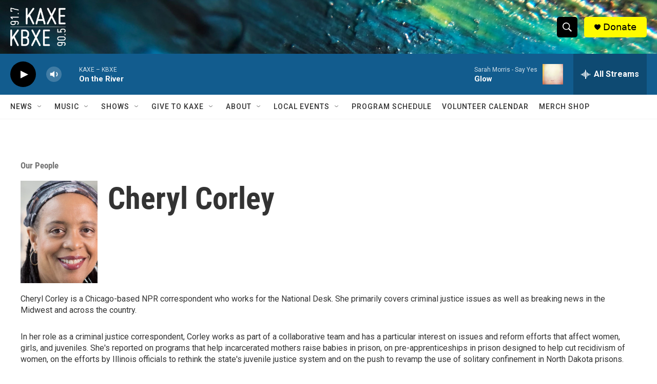

--- FILE ---
content_type: text/html;charset=UTF-8
request_url: https://www.kaxe.org/people/cheryl-corley
body_size: 33201
content:
<!DOCTYPE html>
<html class="AuthorPage" lang="en">
    <head>
    <meta charset="UTF-8">

    

    <style data-cssvarsponyfill="true">
        :root { --siteBgColorInverse: #121212; --primaryTextColorInverse: #ffffff; --secondaryTextColorInverse: #cccccc; --tertiaryTextColorInverse: #cccccc; --headerBgColorInverse: #000000; --headerBorderColorInverse: #858585; --headerTextColorInverse: #ffffff; --headerTextColorHoverInverse: #ffffff; --secC1_Inverse: #a2a2a2; --secC4_Inverse: #282828; --headerNavBarBgColorInverse: #121212; --headerMenuBgColorInverse: #ffffff; --headerMenuTextColorInverse: #6b2b85; --headerMenuTextColorHoverInverse: #6b2b85; --liveBlogTextColorInverse: #ffffff; --applyButtonColorInverse: #4485D5; --applyButtonTextColorInverse: #4485D5; --siteBgColor: #ffffff; --primaryTextColor: #333333; --secondaryTextColor: #666666; --secC1: #767676; --secC4: #f5f5f5; --secC5: #ffffff; --siteBgColor: #ffffff; --siteInverseBgColor: #000000; --linkColor: #1a7fc3; --linkHoverColor: #125c8e; --headerBgColor: #ffffff; --headerBgColorInverse: #000000; --headerBorderColor: #e6e6e6; --headerBorderColorInverse: #858585; --tertiaryTextColor: #1c1c1c; --headerTextColor: #ffffff; --headerTextColorHover: #333333; --buttonTextColor: #ffffff; --headerNavBarBgColor: #ffffff; --headerNavBarTextColor: #333333; --headerMenuBgColor: #ffffff; --headerMenuTextColor: #000000; --headerMenuTextColorHover: #68ac4d; --liveBlogTextColor: #282829; --applyButtonColor: #194173; --applyButtonTextColor: #2c4273; --primaryColor1: #125c8e; --primaryColor2: #000000; --breakingColor: #ff6f00; --secC2: #cccccc; --secC3: #e6e6e6; --secC5: #ffffff; --linkColor: #1a7fc3; --linkHoverColor: #125c8e; --donateBGColor: #fffb00; --headerIconColor: #000000; --hatButtonBgColor: #ffffff; --hatButtonBgHoverColor: #411c58; --hatButtonBorderColor: #411c58; --hatButtonBorderHoverColor: #ffffff; --hatButtoniconColor: #d62021; --hatButtonTextColor: #411c58; --hatButtonTextHoverColor: #ffffff; --footerTextColor: #ffffff; --footerTextBgColor: #ffffff; --footerPartnersBgColor: #000000; --listBorderColor: #030202; --gridBorderColor: #000000; --tagButtonBorderColor: #1a7fc3; --tagButtonTextColor: #1a7fc3; --breakingTextColor: #ffffff; --sectionTextColor: #ffffff; --contentWidth: 1240px; --primaryHeadlineFont: sans-serif; --secHlFont: sans-serif; --bodyFont: sans-serif; --colorWhite: #ffffff; --colorBlack: #000000;} .fonts-loaded { --primaryHeadlineFont: "Roboto Condensed"; --secHlFont: "Roboto Condensed"; --bodyFont: "Roboto"; --liveBlogBodyFont: "Roboto";}
    </style>

    
    <meta property="fb:app_id" content="1679736255569343">


<meta name="robots" content="max-image-preview:large">


    <meta property="og:title" content="Cheryl Corley">

    <meta property="og:url" content="https://www.kaxe.org/people/cheryl-corley">

    <meta property="og:image" content="https://npr.brightspotcdn.com/dims4/default/82108cb/2147483647/strip/true/crop/1232x647+0+139/resize/1200x630!/quality/90/?url=https%3A%2F%2Fnpr.brightspotcdn.com%2Fdims3%2Fdefault%2Fstrip%2Ffalse%2Fcrop%2F1232x924%200%2053%2Fresize%2F1232x924%21%2F%3Furl%3Dhttp%3A%2F%2Fnpr-brightspot.s3.amazonaws.com%2Ffb%2F0b%2Fa0b6481c428dba946254e89aa097%2Fscreenshot-2024-07-23-at-10-44-10-am.png">

    
    <meta property="og:image:url" content="https://npr.brightspotcdn.com/dims4/default/82108cb/2147483647/strip/true/crop/1232x647+0+139/resize/1200x630!/quality/90/?url=https%3A%2F%2Fnpr.brightspotcdn.com%2Fdims3%2Fdefault%2Fstrip%2Ffalse%2Fcrop%2F1232x924%200%2053%2Fresize%2F1232x924%21%2F%3Furl%3Dhttp%3A%2F%2Fnpr-brightspot.s3.amazonaws.com%2Ffb%2F0b%2Fa0b6481c428dba946254e89aa097%2Fscreenshot-2024-07-23-at-10-44-10-am.png">
    
    <meta property="og:image:width" content="1200">
    <meta property="og:image:height" content="630">
    <meta property="og:image:type" content="image/png">
    

    <meta property="og:description" content="Cheryl Corley is a Chicago-based NPR correspondent who works for the National Desk. She primarily covers criminal justice issues as well as breaking news in the Midwest and across the country.">

    <meta property="og:site_name" content="KAXE">



    
    <meta name="twitter:card" content="summary_large_image"/>
    
    
    
    
    <meta name="twitter:description" content="Cheryl Corley is a Chicago-based NPR correspondent who works for the National Desk. She primarily covers criminal justice issues as well as breaking news in the Midwest and across the country."/>
    
    
    <meta name="twitter:image" content="https://npr.brightspotcdn.com/dims4/default/07f2848/2147483647/strip/true/crop/1232x693+0+116/resize/1200x675!/quality/90/?url=https%3A%2F%2Fnpr.brightspotcdn.com%2Fdims3%2Fdefault%2Fstrip%2Ffalse%2Fcrop%2F1232x924%200%2053%2Fresize%2F1232x924%21%2F%3Furl%3Dhttp%3A%2F%2Fnpr-brightspot.s3.amazonaws.com%2Ffb%2F0b%2Fa0b6481c428dba946254e89aa097%2Fscreenshot-2024-07-23-at-10-44-10-am.png"/>

    
    
    
    
    <meta name="twitter:title" content="Cheryl Corley"/>
    
<meta name="disqus.shortname" content="npr-kaxe">
<meta name="disqus.url" content="https://www.kaxe.org/people/cheryl-corley">
<meta name="disqus.title" content="Cheryl Corley">
<meta name="disqus.identifier" content="00000179-2401-d250-a579-e40d1886008a">

    <link data-cssvarsponyfill="true" class="Webpack-css" rel="stylesheet" href="https://npr.brightspotcdn.com/resource/00000177-1bc0-debb-a57f-dfcf4a950000/styleguide/All.min.0db89f2a608a6b13cec2d9fc84f71c45.gz.css">

    

    <style>.FooterNavigation-items-item {
    display: inline-block
}</style>
<style>[class*='-articleBody'] > ul,
[class*='-articleBody'] > ul ul {
    list-style-type: disc;
}</style>


    <meta name="viewport" content="width=device-width, initial-scale=1, viewport-fit=cover"><title>Cheryl Corley | KAXE</title><meta name="description" content="Cheryl Corley is a Chicago-based NPR correspondent who works for the National Desk. She primarily covers criminal justice issues as well as breaking news in the Midwest and across the country."><link rel="canonical" href="https://www.kaxe.org/people/cheryl-corley"><meta name="brightspot.contentId" content="00000179-2401-d250-a579-e40d1886008a"><link rel="apple-touch-icon"sizes="180x180"href="/apple-touch-icon.png"><link rel="icon"type="image/png"href="/favicon-32x32.png"><link rel="icon"type="image/png"href="/favicon-16x16.png">
    
    
    <meta name="brightspot-dataLayer" content="{
  &quot;author&quot; : &quot;Cheryl Corley&quot;,
  &quot;bspStoryId&quot; : null,
  &quot;category&quot; : null,
  &quot;inlineAudio&quot; : 0,
  &quot;keywords&quot; : null,
  &quot;nprCmsSite&quot; : false,
  &quot;nprStoryId&quot; : null,
  &quot;pageType&quot; : &quot;person&quot;,
  &quot;program&quot; : null,
  &quot;publishedDate&quot; : null,
  &quot;siteName&quot; : null,
  &quot;station&quot; : null,
  &quot;stationOrgId&quot; : null,
  &quot;storyOrgId&quot; : null,
  &quot;storyTheme&quot; : null,
  &quot;storyTitle&quot; : null,
  &quot;timezone&quot; : null,
  &quot;wordCount&quot; : 0,
  &quot;series&quot; : null
}">
    <script id="brightspot-dataLayer">
        (function () {
            var dataValue = document.head.querySelector('meta[name="brightspot-dataLayer"]').content;
            if (dataValue) {
                window.brightspotDataLayer = JSON.parse(dataValue);
            }
        })();
    </script>

    

    

    
    <script src="https://npr.brightspotcdn.com/resource/00000177-1bc0-debb-a57f-dfcf4a950000/styleguide/All.min.fd8f7fccc526453c829dde80fc7c2ef5.gz.js" async></script>
    

    <script>

  window.fbAsyncInit = function() {
      FB.init({
          
              appId : '1679736255569343',
          
          xfbml : true,
          version : 'v2.9'
      });
  };

  (function(d, s, id){
     var js, fjs = d.getElementsByTagName(s)[0];
     if (d.getElementById(id)) {return;}
     js = d.createElement(s); js.id = id;
     js.src = "//connect.facebook.net/en_US/sdk.js";
     fjs.parentNode.insertBefore(js, fjs);
   }(document, 'script', 'facebook-jssdk'));
</script>
<script async="async" src="https://securepubads.g.doubleclick.net/tag/js/gpt.js"></script>
<script type="text/javascript">
    // Google tag setup
    var googletag = googletag || {};
    googletag.cmd = googletag.cmd || [];

    googletag.cmd.push(function () {
        // @see https://developers.google.com/publisher-tag/reference#googletag.PubAdsService_enableLazyLoad
        googletag.pubads().enableLazyLoad({
            fetchMarginPercent: 100, // fetch and render ads within this % of viewport
            renderMarginPercent: 100,
            mobileScaling: 1  // Same on mobile.
        });

        googletag.pubads().enableSingleRequest()
        googletag.pubads().enableAsyncRendering()
        googletag.pubads().collapseEmptyDivs()
        googletag.pubads().disableInitialLoad()
        googletag.enableServices()
    })
</script>
<meta name="gtm-dataLayer" content="{
  &quot;gtmAuthor&quot; : &quot;Cheryl Corley&quot;,
  &quot;gtmBspStoryId&quot; : null,
  &quot;gtmCategory&quot; : null,
  &quot;gtmInlineAudio&quot; : 0,
  &quot;gtmKeywords&quot; : null,
  &quot;gtmNprCmsSite&quot; : null,
  &quot;gtmNprStoryId&quot; : null,
  &quot;gtmPageType&quot; : &quot;person&quot;,
  &quot;gtmProgram&quot; : null,
  &quot;gtmPublishedDate&quot; : null,
  &quot;gtmSiteName&quot; : null,
  &quot;gtmStation&quot; : null,
  &quot;gtmStationOrgId&quot; : null,
  &quot;gtmStoryOrgId&quot; : null,
  &quot;gtmStoryTheme&quot; : null,
  &quot;gtmStoryTitle&quot; : null,
  &quot;gtmTimezone&quot; : null,
  &quot;gtmWordCount&quot; : 0,
  &quot;gtmSeries&quot; : null
}"><script>

    (function () {
        var dataValue = document.head.querySelector('meta[name="gtm-dataLayer"]').content;
        if (dataValue) {
            window.dataLayer = window.dataLayer || [];
            dataValue = JSON.parse(dataValue);
            dataValue['event'] = 'gtmFirstView';
            window.dataLayer.push(dataValue);
        }
    })();

    (function(w,d,s,l,i){w[l]=w[l]||[];w[l].push({'gtm.start':
            new Date().getTime(),event:'gtm.js'});var f=d.getElementsByTagName(s)[0],
        j=d.createElement(s),dl=l!='dataLayer'?'&l='+l:'';j.async=true;j.src=
        'https://www.googletagmanager.com/gtm.js?id='+i+dl;f.parentNode.insertBefore(j,f);
})(window,document,'script','dataLayer','GTM-N39QFDR');</script><!-- no longer used, moved disqus script to be loaded by ps-disqus-comment-module.js to avoid errors --><script>window.addEventListener('DOMContentLoaded', (event) => {
    window.nulldurationobserver = new MutationObserver(function (mutations) {
        document.querySelectorAll('.StreamPill-duration').forEach(pill => { 
      if (pill.innerText == "LISTENNULL") {
         pill.innerText = "LISTEN"
      } 
    });
      });

      window.nulldurationobserver.observe(document.body, {
        childList: true,
        subtree: true
      });
});
</script>
<script src="//rum-static.pingdom.net/pa-6675e524daab420012000c12.js" async></script>
<script src="https://kaxekbxe.instatus.com/en/13df912c/widget/script.js" async></script>


    <script>
        var head = document.getElementsByTagName('head')
        head = head[0]
        var link = document.createElement('link');
        link.setAttribute('href', 'https://fonts.googleapis.com/css?family=Roboto Condensed|Roboto|Roboto:400,500,700&display=swap');
        var relList = link.relList;

        if (relList && relList.supports('preload')) {
            link.setAttribute('as', 'style');
            link.setAttribute('rel', 'preload');
            link.setAttribute('onload', 'this.rel="stylesheet"');
            link.setAttribute('crossorigin', 'anonymous');
        } else {
            link.setAttribute('rel', 'stylesheet');
        }

        head.appendChild(link);
    </script>
</head>


    <body class="Page-body" data-content-width="1240px">
    <noscript>
    <iframe src="https://www.googletagmanager.com/ns.html?id=GTM-N39QFDR" height="0" width="0" style="display:none;visibility:hidden"></iframe>
</noscript>
        

    <!-- Putting icons here, so we don't have to include in a bunch of -body hbs's -->
<svg xmlns="http://www.w3.org/2000/svg" style="display:none" id="iconsMap1" class="iconsMap">
    <symbol id="play-icon" viewBox="0 0 115 115">
        <polygon points="0,0 115,57.5 0,115" fill="currentColor" />
    </symbol>
    <symbol id="grid" viewBox="0 0 32 32">
            <g>
                <path d="M6.4,5.7 C6.4,6.166669 6.166669,6.4 5.7,6.4 L0.7,6.4 C0.233331,6.4 0,6.166669 0,5.7 L0,0.7 C0,0.233331 0.233331,0 0.7,0 L5.7,0 C6.166669,0 6.4,0.233331 6.4,0.7 L6.4,5.7 Z M19.2,5.7 C19.2,6.166669 18.966669,6.4 18.5,6.4 L13.5,6.4 C13.033331,6.4 12.8,6.166669 12.8,5.7 L12.8,0.7 C12.8,0.233331 13.033331,0 13.5,0 L18.5,0 C18.966669,0 19.2,0.233331 19.2,0.7 L19.2,5.7 Z M32,5.7 C32,6.166669 31.766669,6.4 31.3,6.4 L26.3,6.4 C25.833331,6.4 25.6,6.166669 25.6,5.7 L25.6,0.7 C25.6,0.233331 25.833331,0 26.3,0 L31.3,0 C31.766669,0 32,0.233331 32,0.7 L32,5.7 Z M6.4,18.5 C6.4,18.966669 6.166669,19.2 5.7,19.2 L0.7,19.2 C0.233331,19.2 0,18.966669 0,18.5 L0,13.5 C0,13.033331 0.233331,12.8 0.7,12.8 L5.7,12.8 C6.166669,12.8 6.4,13.033331 6.4,13.5 L6.4,18.5 Z M19.2,18.5 C19.2,18.966669 18.966669,19.2 18.5,19.2 L13.5,19.2 C13.033331,19.2 12.8,18.966669 12.8,18.5 L12.8,13.5 C12.8,13.033331 13.033331,12.8 13.5,12.8 L18.5,12.8 C18.966669,12.8 19.2,13.033331 19.2,13.5 L19.2,18.5 Z M32,18.5 C32,18.966669 31.766669,19.2 31.3,19.2 L26.3,19.2 C25.833331,19.2 25.6,18.966669 25.6,18.5 L25.6,13.5 C25.6,13.033331 25.833331,12.8 26.3,12.8 L31.3,12.8 C31.766669,12.8 32,13.033331 32,13.5 L32,18.5 Z M6.4,31.3 C6.4,31.766669 6.166669,32 5.7,32 L0.7,32 C0.233331,32 0,31.766669 0,31.3 L0,26.3 C0,25.833331 0.233331,25.6 0.7,25.6 L5.7,25.6 C6.166669,25.6 6.4,25.833331 6.4,26.3 L6.4,31.3 Z M19.2,31.3 C19.2,31.766669 18.966669,32 18.5,32 L13.5,32 C13.033331,32 12.8,31.766669 12.8,31.3 L12.8,26.3 C12.8,25.833331 13.033331,25.6 13.5,25.6 L18.5,25.6 C18.966669,25.6 19.2,25.833331 19.2,26.3 L19.2,31.3 Z M32,31.3 C32,31.766669 31.766669,32 31.3,32 L26.3,32 C25.833331,32 25.6,31.766669 25.6,31.3 L25.6,26.3 C25.6,25.833331 25.833331,25.6 26.3,25.6 L31.3,25.6 C31.766669,25.6 32,25.833331 32,26.3 L32,31.3 Z" id=""></path>
            </g>
    </symbol>
    <symbol id="radio-stream" width="18" height="19" viewBox="0 0 18 19">
        <g fill="currentColor" fill-rule="nonzero">
            <path d="M.5 8c-.276 0-.5.253-.5.565v1.87c0 .312.224.565.5.565s.5-.253.5-.565v-1.87C1 8.253.776 8 .5 8zM2.5 8c-.276 0-.5.253-.5.565v1.87c0 .312.224.565.5.565s.5-.253.5-.565v-1.87C3 8.253 2.776 8 2.5 8zM3.5 7c-.276 0-.5.276-.5.617v3.766c0 .34.224.617.5.617s.5-.276.5-.617V7.617C4 7.277 3.776 7 3.5 7zM5.5 6c-.276 0-.5.275-.5.613v5.774c0 .338.224.613.5.613s.5-.275.5-.613V6.613C6 6.275 5.776 6 5.5 6zM6.5 4c-.276 0-.5.26-.5.58v8.84c0 .32.224.58.5.58s.5-.26.5-.58V4.58C7 4.26 6.776 4 6.5 4zM8.5 0c-.276 0-.5.273-.5.61v17.78c0 .337.224.61.5.61s.5-.273.5-.61V.61C9 .273 8.776 0 8.5 0zM9.5 2c-.276 0-.5.274-.5.612v14.776c0 .338.224.612.5.612s.5-.274.5-.612V2.612C10 2.274 9.776 2 9.5 2zM11.5 5c-.276 0-.5.276-.5.616v8.768c0 .34.224.616.5.616s.5-.276.5-.616V5.616c0-.34-.224-.616-.5-.616zM12.5 6c-.276 0-.5.262-.5.584v4.832c0 .322.224.584.5.584s.5-.262.5-.584V6.584c0-.322-.224-.584-.5-.584zM14.5 7c-.276 0-.5.29-.5.647v3.706c0 .357.224.647.5.647s.5-.29.5-.647V7.647C15 7.29 14.776 7 14.5 7zM15.5 8c-.276 0-.5.253-.5.565v1.87c0 .312.224.565.5.565s.5-.253.5-.565v-1.87c0-.312-.224-.565-.5-.565zM17.5 8c-.276 0-.5.253-.5.565v1.87c0 .312.224.565.5.565s.5-.253.5-.565v-1.87c0-.312-.224-.565-.5-.565z"/>
        </g>
    </symbol>
    <symbol id="icon-magnify" viewBox="0 0 31 31">
        <g>
            <path fill-rule="evenodd" d="M22.604 18.89l-.323.566 8.719 8.8L28.255 31l-8.719-8.8-.565.404c-2.152 1.346-4.386 2.018-6.7 2.018-3.39 0-6.284-1.21-8.679-3.632C1.197 18.568 0 15.66 0 12.27c0-3.39 1.197-6.283 3.592-8.678C5.987 1.197 8.88 0 12.271 0c3.39 0 6.283 1.197 8.678 3.592 2.395 2.395 3.593 5.288 3.593 8.679 0 2.368-.646 4.574-1.938 6.62zM19.162 5.77C17.322 3.925 15.089 3 12.46 3c-2.628 0-4.862.924-6.702 2.77C3.92 7.619 3 9.862 3 12.5c0 2.639.92 4.882 2.76 6.73C7.598 21.075 9.832 22 12.46 22c2.629 0 4.862-.924 6.702-2.77C21.054 17.33 22 15.085 22 12.5c0-2.586-.946-4.83-2.838-6.73z"/>
        </g>
    </symbol>
    <symbol id="burger-menu" viewBox="0 0 14 10">
        <g>
            <path fill-rule="evenodd" d="M0 5.5v-1h14v1H0zM0 1V0h14v1H0zm0 9V9h14v1H0z"></path>
        </g>
    </symbol>
    <symbol id="close-x" viewBox="0 0 14 14">
        <g>
            <path fill-rule="nonzero" d="M6.336 7L0 .664.664 0 7 6.336 13.336 0 14 .664 7.664 7 14 13.336l-.664.664L7 7.664.664 14 0 13.336 6.336 7z"></path>
        </g>
    </symbol>
    <symbol id="share-more-arrow" viewBox="0 0 512 512" style="enable-background:new 0 0 512 512;">
        <g>
            <g>
                <path d="M512,241.7L273.643,3.343v156.152c-71.41,3.744-138.015,33.337-188.958,84.28C30.075,298.384,0,370.991,0,448.222v60.436
                    l29.069-52.985c45.354-82.671,132.173-134.027,226.573-134.027c5.986,0,12.004,0.212,18.001,0.632v157.779L512,241.7z
                    M255.642,290.666c-84.543,0-163.661,36.792-217.939,98.885c26.634-114.177,129.256-199.483,251.429-199.483h15.489V78.131
                    l163.568,163.568L304.621,405.267V294.531l-13.585-1.683C279.347,291.401,267.439,290.666,255.642,290.666z"></path>
            </g>
        </g>
    </symbol>
    <symbol id="chevron" viewBox="0 0 100 100">
        <g>
            <path d="M22.4566257,37.2056786 L-21.4456527,71.9511488 C-22.9248661,72.9681457 -24.9073712,72.5311671 -25.8758148,70.9765924 L-26.9788683,69.2027424 C-27.9450684,67.6481676 -27.5292733,65.5646602 -26.0500598,64.5484493 L20.154796,28.2208967 C21.5532435,27.2597011 23.3600078,27.2597011 24.759951,28.2208967 L71.0500598,64.4659264 C72.5292733,65.4829232 72.9450684,67.5672166 71.9788683,69.1217913 L70.8750669,70.8956413 C69.9073712,72.4502161 67.9241183,72.8848368 66.4449048,71.8694118 L22.4566257,37.2056786 Z" id="Transparent-Chevron" transform="translate(22.500000, 50.000000) rotate(90.000000) translate(-22.500000, -50.000000) "></path>
        </g>
    </symbol>
</svg>

<svg xmlns="http://www.w3.org/2000/svg" style="display:none" id="iconsMap2" class="iconsMap">
    <symbol id="mono-icon-facebook" viewBox="0 0 10 19">
        <path fill-rule="evenodd" d="M2.707 18.25V10.2H0V7h2.707V4.469c0-1.336.375-2.373 1.125-3.112C4.582.62 5.578.25 6.82.25c1.008 0 1.828.047 2.461.14v2.848H7.594c-.633 0-1.067.14-1.301.422-.188.235-.281.61-.281 1.125V7H9l-.422 3.2H6.012v8.05H2.707z"></path>
    </symbol>
    <symbol id="mono-icon-instagram" viewBox="0 0 17 17">
        <g>
            <path fill-rule="evenodd" d="M8.281 4.207c.727 0 1.4.182 2.022.545a4.055 4.055 0 0 1 1.476 1.477c.364.62.545 1.294.545 2.021 0 .727-.181 1.4-.545 2.021a4.055 4.055 0 0 1-1.476 1.477 3.934 3.934 0 0 1-2.022.545c-.726 0-1.4-.182-2.021-.545a4.055 4.055 0 0 1-1.477-1.477 3.934 3.934 0 0 1-.545-2.021c0-.727.182-1.4.545-2.021A4.055 4.055 0 0 1 6.26 4.752a3.934 3.934 0 0 1 2.021-.545zm0 6.68a2.54 2.54 0 0 0 1.864-.774 2.54 2.54 0 0 0 .773-1.863 2.54 2.54 0 0 0-.773-1.863 2.54 2.54 0 0 0-1.864-.774 2.54 2.54 0 0 0-1.863.774 2.54 2.54 0 0 0-.773 1.863c0 .727.257 1.348.773 1.863a2.54 2.54 0 0 0 1.863.774zM13.45 4.03c-.023.258-.123.48-.299.668a.856.856 0 0 1-.65.281.913.913 0 0 1-.668-.28.913.913 0 0 1-.281-.669c0-.258.094-.48.281-.668a.913.913 0 0 1 .668-.28c.258 0 .48.093.668.28.187.188.281.41.281.668zm2.672.95c.023.656.035 1.746.035 3.269 0 1.523-.017 2.62-.053 3.287-.035.668-.134 1.248-.298 1.74a4.098 4.098 0 0 1-.967 1.53 4.098 4.098 0 0 1-1.53.966c-.492.164-1.072.264-1.74.3-.668.034-1.763.052-3.287.052-1.523 0-2.619-.018-3.287-.053-.668-.035-1.248-.146-1.74-.334a3.747 3.747 0 0 1-1.53-.931 4.098 4.098 0 0 1-.966-1.53c-.164-.492-.264-1.072-.299-1.74C.424 10.87.406 9.773.406 8.25S.424 5.63.46 4.963c.035-.668.135-1.248.299-1.74.21-.586.533-1.096.967-1.53A4.098 4.098 0 0 1 3.254.727c.492-.164 1.072-.264 1.74-.3C5.662.394 6.758.376 8.281.376c1.524 0 2.62.018 3.287.053.668.035 1.248.135 1.74.299a4.098 4.098 0 0 1 2.496 2.496c.165.492.27 1.078.317 1.757zm-1.687 7.91c.14-.399.234-1.032.28-1.899.024-.515.036-1.242.036-2.18V7.689c0-.961-.012-1.688-.035-2.18-.047-.89-.14-1.524-.281-1.899a2.537 2.537 0 0 0-1.512-1.511c-.375-.14-1.008-.235-1.899-.282a51.292 51.292 0 0 0-2.18-.035H7.72c-.938 0-1.664.012-2.18.035-.867.047-1.5.141-1.898.282a2.537 2.537 0 0 0-1.512 1.511c-.14.375-.234 1.008-.281 1.899a51.292 51.292 0 0 0-.036 2.18v1.125c0 .937.012 1.664.036 2.18.047.866.14 1.5.28 1.898.306.726.81 1.23 1.513 1.511.398.141 1.03.235 1.898.282.516.023 1.242.035 2.18.035h1.125c.96 0 1.687-.012 2.18-.035.89-.047 1.523-.141 1.898-.282.726-.304 1.23-.808 1.512-1.511z"></path>
        </g>
    </symbol>
    <symbol id="mono-icon-email" viewBox="0 0 512 512">
        <g>
            <path d="M67,148.7c11,5.8,163.8,89.1,169.5,92.1c5.7,3,11.5,4.4,20.5,4.4c9,0,14.8-1.4,20.5-4.4c5.7-3,158.5-86.3,169.5-92.1
                c4.1-2.1,11-5.9,12.5-10.2c2.6-7.6-0.2-10.5-11.3-10.5H257H65.8c-11.1,0-13.9,3-11.3,10.5C56,142.9,62.9,146.6,67,148.7z"></path>
            <path d="M455.7,153.2c-8.2,4.2-81.8,56.6-130.5,88.1l82.2,92.5c2,2,2.9,4.4,1.8,5.6c-1.2,1.1-3.8,0.5-5.9-1.4l-98.6-83.2
                c-14.9,9.6-25.4,16.2-27.2,17.2c-7.7,3.9-13.1,4.4-20.5,4.4c-7.4,0-12.8-0.5-20.5-4.4c-1.9-1-12.3-7.6-27.2-17.2l-98.6,83.2
                c-2,2-4.7,2.6-5.9,1.4c-1.2-1.1-0.3-3.6,1.7-5.6l82.1-92.5c-48.7-31.5-123.1-83.9-131.3-88.1c-8.8-4.5-9.3,0.8-9.3,4.9
                c0,4.1,0,205,0,205c0,9.3,13.7,20.9,23.5,20.9H257h185.5c9.8,0,21.5-11.7,21.5-20.9c0,0,0-201,0-205
                C464,153.9,464.6,148.7,455.7,153.2z"></path>
        </g>
    </symbol>
    <symbol id="default-image" width="24" height="24" viewBox="0 0 24 24" fill="none" stroke="currentColor" stroke-width="2" stroke-linecap="round" stroke-linejoin="round" class="feather feather-image">
        <rect x="3" y="3" width="18" height="18" rx="2" ry="2"></rect>
        <circle cx="8.5" cy="8.5" r="1.5"></circle>
        <polyline points="21 15 16 10 5 21"></polyline>
    </symbol>
    <symbol id="icon-email" width="18px" viewBox="0 0 20 14">
        <g id="Symbols" stroke="none" stroke-width="1" fill="none" fill-rule="evenodd" stroke-linecap="round" stroke-linejoin="round">
            <g id="social-button-bar" transform="translate(-125.000000, -8.000000)" stroke="#000000">
                <g id="Group-2" transform="translate(120.000000, 0.000000)">
                    <g id="envelope" transform="translate(6.000000, 9.000000)">
                        <path d="M17.5909091,10.6363636 C17.5909091,11.3138182 17.0410909,11.8636364 16.3636364,11.8636364 L1.63636364,11.8636364 C0.958909091,11.8636364 0.409090909,11.3138182 0.409090909,10.6363636 L0.409090909,1.63636364 C0.409090909,0.958090909 0.958909091,0.409090909 1.63636364,0.409090909 L16.3636364,0.409090909 C17.0410909,0.409090909 17.5909091,0.958090909 17.5909091,1.63636364 L17.5909091,10.6363636 L17.5909091,10.6363636 Z" id="Stroke-406"></path>
                        <polyline id="Stroke-407" points="17.1818182 0.818181818 9 7.36363636 0.818181818 0.818181818"></polyline>
                    </g>
                </g>
            </g>
        </g>
    </symbol>
    <symbol id="mono-icon-print" viewBox="0 0 12 12">
        <g fill-rule="evenodd">
            <path fill-rule="nonzero" d="M9 10V7H3v3H1a1 1 0 0 1-1-1V4a1 1 0 0 1 1-1h10a1 1 0 0 1 1 1v3.132A2.868 2.868 0 0 1 9.132 10H9zm.5-4.5a1 1 0 1 0 0-2 1 1 0 0 0 0 2zM3 0h6v2H3z"></path>
            <path d="M4 8h4v4H4z"></path>
        </g>
    </symbol>
    <symbol id="mono-icon-copylink" viewBox="0 0 12 12">
        <g fill-rule="evenodd">
            <path d="M10.199 2.378c.222.205.4.548.465.897.062.332.016.614-.132.774L8.627 6.106c-.187.203-.512.232-.75-.014a.498.498 0 0 0-.706.028.499.499 0 0 0 .026.706 1.509 1.509 0 0 0 2.165-.04l1.903-2.06c.37-.398.506-.98.382-1.636-.105-.557-.392-1.097-.77-1.445L9.968.8C9.591.452 9.03.208 8.467.145 7.803.072 7.233.252 6.864.653L4.958 2.709a1.509 1.509 0 0 0 .126 2.161.5.5 0 1 0 .68-.734c-.264-.218-.26-.545-.071-.747L7.597 1.33c.147-.16.425-.228.76-.19.353.038.71.188.931.394l.91.843.001.001zM1.8 9.623c-.222-.205-.4-.549-.465-.897-.062-.332-.016-.614.132-.774l1.905-2.057c.187-.203.512-.232.75.014a.498.498 0 0 0 .706-.028.499.499 0 0 0-.026-.706 1.508 1.508 0 0 0-2.165.04L.734 7.275c-.37.399-.506.98-.382 1.637.105.557.392 1.097.77 1.445l.91.843c.376.35.937.594 1.5.656.664.073 1.234-.106 1.603-.507L7.04 9.291a1.508 1.508 0 0 0-.126-2.16.5.5 0 0 0-.68.734c.264.218.26.545.071.747l-1.904 2.057c-.147.16-.425.228-.76.191-.353-.038-.71-.188-.931-.394l-.91-.843z"></path>
            <path d="M8.208 3.614a.5.5 0 0 0-.707.028L3.764 7.677a.5.5 0 0 0 .734.68L8.235 4.32a.5.5 0 0 0-.027-.707"></path>
        </g>
    </symbol>
    <symbol id="mono-icon-linkedin" viewBox="0 0 16 17">
        <g fill-rule="evenodd">
            <path d="M3.734 16.125H.464V5.613h3.27zM2.117 4.172c-.515 0-.96-.188-1.336-.563A1.825 1.825 0 0 1 .22 2.273c0-.515.187-.96.562-1.335.375-.375.82-.563 1.336-.563.516 0 .961.188 1.336.563.375.375.563.82.563 1.335 0 .516-.188.961-.563 1.336-.375.375-.82.563-1.336.563zM15.969 16.125h-3.27v-5.133c0-.844-.07-1.453-.21-1.828-.259-.633-.762-.95-1.512-.95s-1.278.282-1.582.845c-.235.421-.352 1.043-.352 1.863v5.203H5.809V5.613h3.128v1.442h.036c.234-.469.609-.856 1.125-1.16.562-.375 1.218-.563 1.968-.563 1.524 0 2.59.48 3.2 1.441.468.774.703 1.97.703 3.586v5.766z"></path>
        </g>
    </symbol>
    <symbol id="mono-icon-pinterest" viewBox="0 0 512 512">
        <g>
            <path d="M256,32C132.3,32,32,132.3,32,256c0,91.7,55.2,170.5,134.1,205.2c-0.6-15.6-0.1-34.4,3.9-51.4
                c4.3-18.2,28.8-122.1,28.8-122.1s-7.2-14.3-7.2-35.4c0-33.2,19.2-58,43.2-58c20.4,0,30.2,15.3,30.2,33.6
                c0,20.5-13.1,51.1-19.8,79.5c-5.6,23.8,11.9,43.1,35.4,43.1c42.4,0,71-54.5,71-119.1c0-49.1-33.1-85.8-93.2-85.8
                c-67.9,0-110.3,50.7-110.3,107.3c0,19.5,5.8,33.3,14.8,43.9c4.1,4.9,4.7,6.9,3.2,12.5c-1.1,4.1-3.5,14-4.6,18
                c-1.5,5.7-6.1,7.7-11.2,5.6c-31.3-12.8-45.9-47-45.9-85.6c0-63.6,53.7-139.9,160.1-139.9c85.5,0,141.8,61.9,141.8,128.3
                c0,87.9-48.9,153.5-120.9,153.5c-24.2,0-46.9-13.1-54.7-27.9c0,0-13,51.6-15.8,61.6c-4.7,17.3-14,34.5-22.5,48
                c20.1,5.9,41.4,9.2,63.5,9.2c123.7,0,224-100.3,224-224C480,132.3,379.7,32,256,32z"></path>
        </g>
    </symbol>
    <symbol id="mono-icon-tumblr" viewBox="0 0 512 512">
        <g>
            <path d="M321.2,396.3c-11.8,0-22.4-2.8-31.5-8.3c-6.9-4.1-11.5-9.6-14-16.4c-2.6-6.9-3.6-22.3-3.6-46.4V224h96v-64h-96V48h-61.9
                c-2.7,21.5-7.5,44.7-14.5,58.6c-7,13.9-14,25.8-25.6,35.7c-11.6,9.9-25.6,17.9-41.9,23.3V224h48v140.4c0,19,2,33.5,5.9,43.5
                c4,10,11.1,19.5,21.4,28.4c10.3,8.9,22.8,15.7,37.3,20.5c14.6,4.8,31.4,7.2,50.4,7.2c16.7,0,30.3-1.7,44.7-5.1
                c14.4-3.4,30.5-9.3,48.2-17.6v-65.6C363.2,389.4,342.3,396.3,321.2,396.3z"></path>
        </g>
    </symbol>
    <symbol id="mono-icon-twitter" viewBox="0 0 1200 1227">
        <g>
            <path d="M714.163 519.284L1160.89 0H1055.03L667.137 450.887L357.328 0H0L468.492 681.821L0 1226.37H105.866L515.491
            750.218L842.672 1226.37H1200L714.137 519.284H714.163ZM569.165 687.828L521.697 619.934L144.011 79.6944H306.615L611.412
            515.685L658.88 583.579L1055.08 1150.3H892.476L569.165 687.854V687.828Z" fill="white"></path>
        </g>
    </symbol>
    <symbol id="mono-icon-youtube" viewBox="0 0 512 512">
        <g>
            <path fill-rule="evenodd" d="M508.6,148.8c0-45-33.1-81.2-74-81.2C379.2,65,322.7,64,265,64c-3,0-6,0-9,0s-6,0-9,0c-57.6,0-114.2,1-169.6,3.6
                c-40.8,0-73.9,36.4-73.9,81.4C1,184.6-0.1,220.2,0,255.8C-0.1,291.4,1,327,3.4,362.7c0,45,33.1,81.5,73.9,81.5
                c58.2,2.7,117.9,3.9,178.6,3.8c60.8,0.2,120.3-1,178.6-3.8c40.9,0,74-36.5,74-81.5c2.4-35.7,3.5-71.3,3.4-107
                C512.1,220.1,511,184.5,508.6,148.8z M207,353.9V157.4l145,98.2L207,353.9z"></path>
        </g>
    </symbol>
    <symbol id="mono-icon-flipboard" viewBox="0 0 500 500">
        <g>
            <path d="M0,0V500H500V0ZM400,200H300V300H200V400H100V100H400Z"></path>
        </g>
    </symbol>
    <symbol id="mono-icon-bluesky" viewBox="0 0 568 501">
        <g>
            <path d="M123.121 33.6637C188.241 82.5526 258.281 181.681 284 234.873C309.719 181.681 379.759 82.5526 444.879
            33.6637C491.866 -1.61183 568 -28.9064 568 57.9464C568 75.2916 558.055 203.659 552.222 224.501C531.947 296.954
            458.067 315.434 392.347 304.249C507.222 323.8 536.444 388.56 473.333 453.32C353.473 576.312 301.061 422.461
            287.631 383.039C285.169 375.812 284.017 372.431 284 375.306C283.983 372.431 282.831 375.812 280.369 383.039C266.939
            422.461 214.527 576.312 94.6667 453.32C31.5556 388.56 60.7778 323.8 175.653 304.249C109.933 315.434 36.0535
            296.954 15.7778 224.501C9.94525 203.659 0 75.2916 0 57.9464C0 -28.9064 76.1345 -1.61183 123.121 33.6637Z"
            fill="white">
            </path>
        </g>
    </symbol>
    <symbol id="mono-icon-threads" viewBox="0 0 192 192">
        <g>
            <path d="M141.537 88.9883C140.71 88.5919 139.87 88.2104 139.019 87.8451C137.537 60.5382 122.616 44.905 97.5619 44.745C97.4484 44.7443 97.3355 44.7443 97.222 44.7443C82.2364 44.7443 69.7731 51.1409 62.102 62.7807L75.881 72.2328C81.6116 63.5383 90.6052 61.6848 97.2286 61.6848C97.3051 61.6848 97.3819 61.6848 97.4576 61.6855C105.707 61.7381 111.932 64.1366 115.961 68.814C118.893 72.2193 120.854 76.925 121.825 82.8638C114.511 81.6207 106.601 81.2385 98.145 81.7233C74.3247 83.0954 59.0111 96.9879 60.0396 116.292C60.5615 126.084 65.4397 134.508 73.775 140.011C80.8224 144.663 89.899 146.938 99.3323 146.423C111.79 145.74 121.563 140.987 128.381 132.296C133.559 125.696 136.834 117.143 138.28 106.366C144.217 109.949 148.617 114.664 151.047 120.332C155.179 129.967 155.42 145.8 142.501 158.708C131.182 170.016 117.576 174.908 97.0135 175.059C74.2042 174.89 56.9538 167.575 45.7381 153.317C35.2355 139.966 29.8077 120.682 29.6052 96C29.8077 71.3178 35.2355 52.0336 45.7381 38.6827C56.9538 24.4249 74.2039 17.11 97.0132 16.9405C119.988 17.1113 137.539 24.4614 149.184 38.788C154.894 45.8136 159.199 54.6488 162.037 64.9503L178.184 60.6422C174.744 47.9622 169.331 37.0357 161.965 27.974C147.036 9.60668 125.202 0.195148 97.0695 0H96.9569C68.8816 0.19447 47.2921 9.6418 32.7883 28.0793C19.8819 44.4864 13.2244 67.3157 13.0007 95.9325L13 96L13.0007 96.0675C13.2244 124.684 19.8819 147.514 32.7883 163.921C47.2921 182.358 68.8816 191.806 96.9569 192H97.0695C122.03 191.827 139.624 185.292 154.118 170.811C173.081 151.866 172.51 128.119 166.26 113.541C161.776 103.087 153.227 94.5962 141.537 88.9883ZM98.4405 129.507C88.0005 130.095 77.1544 125.409 76.6196 115.372C76.2232 107.93 81.9158 99.626 99.0812 98.6368C101.047 98.5234 102.976 98.468 104.871 98.468C111.106 98.468 116.939 99.0737 122.242 100.233C120.264 124.935 108.662 128.946 98.4405 129.507Z" fill="white"></path>
        </g>
    </symbol>
 </svg>

<svg xmlns="http://www.w3.org/2000/svg" style="display:none" id="iconsMap3" class="iconsMap">
    <symbol id="volume-mute" x="0px" y="0px" viewBox="0 0 24 24" style="enable-background:new 0 0 24 24;">
        <polygon fill="currentColor" points="11,5 6,9 2,9 2,15 6,15 11,19 "/>
        <line style="fill:none;stroke:currentColor;stroke-width:2;stroke-linecap:round;stroke-linejoin:round;" x1="23" y1="9" x2="17" y2="15"/>
        <line style="fill:none;stroke:currentColor;stroke-width:2;stroke-linecap:round;stroke-linejoin:round;" x1="17" y1="9" x2="23" y2="15"/>
    </symbol>
    <symbol id="volume-low" x="0px" y="0px" viewBox="0 0 24 24" style="enable-background:new 0 0 24 24;" xml:space="preserve">
        <polygon fill="currentColor" points="11,5 6,9 2,9 2,15 6,15 11,19 "/>
    </symbol>
    <symbol id="volume-mid" x="0px" y="0px" viewBox="0 0 24 24" style="enable-background:new 0 0 24 24;">
        <polygon fill="currentColor" points="11,5 6,9 2,9 2,15 6,15 11,19 "/>
        <path style="fill:none;stroke:currentColor;stroke-width:2;stroke-linecap:round;stroke-linejoin:round;" d="M15.5,8.5c2,2,2,5.1,0,7.1"/>
    </symbol>
    <symbol id="volume-high" x="0px" y="0px" viewBox="0 0 24 24" style="enable-background:new 0 0 24 24;">
        <polygon fill="currentColor" points="11,5 6,9 2,9 2,15 6,15 11,19 "/>
        <path style="fill:none;stroke:currentColor;stroke-width:2;stroke-linecap:round;stroke-linejoin:round;" d="M19.1,4.9c3.9,3.9,3.9,10.2,0,14.1 M15.5,8.5c2,2,2,5.1,0,7.1"/>
    </symbol>
    <symbol id="pause-icon" viewBox="0 0 12 16">
        <rect x="0" y="0" width="4" height="16" fill="currentColor"></rect>
        <rect x="8" y="0" width="4" height="16" fill="currentColor"></rect>
    </symbol>
    <symbol id="heart" viewBox="0 0 24 24">
        <g>
            <path d="M12 4.435c-1.989-5.399-12-4.597-12 3.568 0 4.068 3.06 9.481 12 14.997 8.94-5.516 12-10.929 12-14.997 0-8.118-10-8.999-12-3.568z"/>
        </g>
    </symbol>
    <symbol id="icon-location" width="24" height="24" viewBox="0 0 24 24" fill="currentColor" stroke="currentColor" stroke-width="2" stroke-linecap="round" stroke-linejoin="round" class="feather feather-map-pin">
        <path d="M21 10c0 7-9 13-9 13s-9-6-9-13a9 9 0 0 1 18 0z" fill="currentColor" fill-opacity="1"></path>
        <circle cx="12" cy="10" r="5" fill="#ffffff"></circle>
    </symbol>
    <symbol id="icon-ticket" width="23px" height="15px" viewBox="0 0 23 15">
        <g stroke="none" stroke-width="1" fill="none" fill-rule="evenodd">
            <g transform="translate(-625.000000, -1024.000000)">
                <g transform="translate(625.000000, 1024.000000)">
                    <path d="M0,12.057377 L0,3.94262296 C0.322189879,4.12588308 0.696256938,4.23076923 1.0952381,4.23076923 C2.30500469,4.23076923 3.28571429,3.26645946 3.28571429,2.07692308 C3.28571429,1.68461385 3.17904435,1.31680209 2.99266757,1 L20.0073324,1 C19.8209556,1.31680209 19.7142857,1.68461385 19.7142857,2.07692308 C19.7142857,3.26645946 20.6949953,4.23076923 21.9047619,4.23076923 C22.3037431,4.23076923 22.6778101,4.12588308 23,3.94262296 L23,12.057377 C22.6778101,11.8741169 22.3037431,11.7692308 21.9047619,11.7692308 C20.6949953,11.7692308 19.7142857,12.7335405 19.7142857,13.9230769 C19.7142857,14.3153862 19.8209556,14.6831979 20.0073324,15 L2.99266757,15 C3.17904435,14.6831979 3.28571429,14.3153862 3.28571429,13.9230769 C3.28571429,12.7335405 2.30500469,11.7692308 1.0952381,11.7692308 C0.696256938,11.7692308 0.322189879,11.8741169 -2.13162821e-14,12.057377 Z" fill="currentColor"></path>
                    <path d="M14.5,0.533333333 L14.5,15.4666667" stroke="#FFFFFF" stroke-linecap="square" stroke-dasharray="2"></path>
                </g>
            </g>
        </g>
    </symbol>
    <symbol id="icon-refresh" width="24" height="24" viewBox="0 0 24 24" fill="none" stroke="currentColor" stroke-width="2" stroke-linecap="round" stroke-linejoin="round" class="feather feather-refresh-cw">
        <polyline points="23 4 23 10 17 10"></polyline>
        <polyline points="1 20 1 14 7 14"></polyline>
        <path d="M3.51 9a9 9 0 0 1 14.85-3.36L23 10M1 14l4.64 4.36A9 9 0 0 0 20.49 15"></path>
    </symbol>

    <symbol>
    <g id="mono-icon-link-post" stroke="none" stroke-width="1" fill="none" fill-rule="evenodd">
        <g transform="translate(-313.000000, -10148.000000)" fill="#000000" fill-rule="nonzero">
            <g transform="translate(306.000000, 10142.000000)">
                <path d="M14.0614027,11.2506973 L14.3070318,11.2618997 C15.6181751,11.3582102 16.8219637,12.0327684 17.6059678,13.1077805 C17.8500396,13.4424472 17.7765978,13.9116075 17.441931,14.1556793 C17.1072643,14.3997511 16.638104,14.3263093 16.3940322,13.9916425 C15.8684436,13.270965 15.0667922,12.8217495 14.1971448,12.7578692 C13.3952042,12.6989624 12.605753,12.9728728 12.0021966,13.5148801 L11.8552806,13.6559298 L9.60365896,15.9651545 C8.45118119,17.1890154 8.4677248,19.1416686 9.64054436,20.3445766 C10.7566428,21.4893084 12.5263723,21.5504727 13.7041492,20.5254372 L13.8481981,20.3916503 L15.1367586,19.070032 C15.4259192,18.7734531 15.9007548,18.7674393 16.1973338,19.0565998 C16.466951,19.3194731 16.4964317,19.7357968 16.282313,20.0321436 L16.2107659,20.117175 L14.9130245,21.4480474 C13.1386707,23.205741 10.3106091,23.1805355 8.5665371,21.3917196 C6.88861294,19.6707486 6.81173139,16.9294487 8.36035888,15.1065701 L8.5206409,14.9274155 L10.7811785,12.6088842 C11.6500838,11.7173642 12.8355419,11.2288664 14.0614027,11.2506973 Z M22.4334629,7.60828039 C24.1113871,9.32925141 24.1882686,12.0705513 22.6396411,13.8934299 L22.4793591,14.0725845 L20.2188215,16.3911158 C19.2919892,17.3420705 18.0049901,17.8344754 16.6929682,17.7381003 C15.3818249,17.6417898 14.1780363,16.9672316 13.3940322,15.8922195 C13.1499604,15.5575528 13.2234022,15.0883925 13.558069,14.8443207 C13.8927357,14.6002489 14.361896,14.6736907 14.6059678,15.0083575 C15.1315564,15.729035 15.9332078,16.1782505 16.8028552,16.2421308 C17.6047958,16.3010376 18.394247,16.0271272 18.9978034,15.4851199 L19.1447194,15.3440702 L21.396341,13.0348455 C22.5488188,11.8109846 22.5322752,9.85833141 21.3594556,8.65542337 C20.2433572,7.51069163 18.4736277,7.44952726 17.2944986,8.47594561 L17.1502735,8.60991269 L15.8541776,9.93153101 C15.5641538,10.2272658 15.0893026,10.2318956 14.7935678,9.94187181 C14.524718,9.67821384 14.4964508,9.26180596 14.7114324,8.96608447 L14.783227,8.88126205 L16.0869755,7.55195256 C17.8613293,5.79425896 20.6893909,5.81946452 22.4334629,7.60828039 Z" id="Icon-Link"></path>
            </g>
        </g>
    </g>
    </symbol>
    <symbol id="icon-passport-badge" viewBox="0 0 80 80">
        <g fill="none" fill-rule="evenodd">
            <path fill="#5680FF" d="M0 0L80 0 0 80z" transform="translate(-464.000000, -281.000000) translate(100.000000, 180.000000) translate(364.000000, 101.000000)"/>
            <g fill="#FFF" fill-rule="nonzero">
                <path d="M17.067 31.676l-3.488-11.143-11.144-3.488 11.144-3.488 3.488-11.144 3.488 11.166 11.143 3.488-11.143 3.466-3.488 11.143zm4.935-19.567l1.207.373 2.896-4.475-4.497 2.895.394 1.207zm-9.871 0l.373-1.207-4.497-2.895 2.895 4.475 1.229-.373zm9.871 9.893l-.373 1.207 4.497 2.896-2.895-4.497-1.229.394zm-9.871 0l-1.207-.373-2.895 4.497 4.475-2.895-.373-1.229zm22.002-4.935c0 9.41-7.634 17.066-17.066 17.066C7.656 34.133 0 26.5 0 17.067 0 7.634 7.634 0 17.067 0c9.41 0 17.066 7.634 17.066 17.067zm-2.435 0c0-8.073-6.559-14.632-14.631-14.632-8.073 0-14.632 6.559-14.632 14.632 0 8.072 6.559 14.631 14.632 14.631 8.072-.022 14.631-6.58 14.631-14.631z" transform="translate(-464.000000, -281.000000) translate(100.000000, 180.000000) translate(364.000000, 101.000000) translate(6.400000, 6.400000)"/>
            </g>
        </g>
    </symbol>
    <symbol id="icon-passport-badge-circle" viewBox="0 0 45 45">
        <g fill="none" fill-rule="evenodd">
            <circle cx="23.5" cy="23" r="20.5" fill="#5680FF"/>
            <g fill="#FFF" fill-rule="nonzero">
                <path d="M17.067 31.676l-3.488-11.143-11.144-3.488 11.144-3.488 3.488-11.144 3.488 11.166 11.143 3.488-11.143 3.466-3.488 11.143zm4.935-19.567l1.207.373 2.896-4.475-4.497 2.895.394 1.207zm-9.871 0l.373-1.207-4.497-2.895 2.895 4.475 1.229-.373zm9.871 9.893l-.373 1.207 4.497 2.896-2.895-4.497-1.229.394zm-9.871 0l-1.207-.373-2.895 4.497 4.475-2.895-.373-1.229zm22.002-4.935c0 9.41-7.634 17.066-17.066 17.066C7.656 34.133 0 26.5 0 17.067 0 7.634 7.634 0 17.067 0c9.41 0 17.066 7.634 17.066 17.067zm-2.435 0c0-8.073-6.559-14.632-14.631-14.632-8.073 0-14.632 6.559-14.632 14.632 0 8.072 6.559 14.631 14.632 14.631 8.072-.022 14.631-6.58 14.631-14.631z" transform="translate(-464.000000, -281.000000) translate(100.000000, 180.000000) translate(364.000000, 101.000000) translate(6.400000, 6.400000)"/>
            </g>
        </g>
    </symbol>
    <symbol id="icon-pbs-charlotte-passport-navy" viewBox="0 0 401 42">
        <g fill="none" fill-rule="evenodd">
            <g transform="translate(-91.000000, -1361.000000) translate(89.000000, 1275.000000) translate(2.828125, 86.600000) translate(217.623043, -0.000000)">
                <circle cx="20.435" cy="20.435" r="20.435" fill="#5680FF"/>
                <path fill="#FFF" fill-rule="nonzero" d="M20.435 36.115l-3.743-11.96-11.96-3.743 11.96-3.744 3.743-11.96 3.744 11.984 11.96 3.743-11.96 3.72-3.744 11.96zm5.297-21l1.295.4 3.108-4.803-4.826 3.108.423 1.295zm-10.594 0l.4-1.295-4.826-3.108 3.108 4.803 1.318-.4zm10.594 10.617l-.4 1.295 4.826 3.108-3.107-4.826-1.319.423zm-10.594 0l-1.295-.4-3.107 4.826 4.802-3.107-.4-1.319zm23.614-5.297c0 10.1-8.193 18.317-18.317 18.317-10.1 0-18.316-8.193-18.316-18.317 0-10.123 8.193-18.316 18.316-18.316 10.1 0 18.317 8.193 18.317 18.316zm-2.614 0c0-8.664-7.039-15.703-15.703-15.703S4.732 11.772 4.732 20.435c0 8.664 7.04 15.703 15.703 15.703 8.664-.023 15.703-7.063 15.703-15.703z"/>
            </g>
            <path fill="currentColor" fill-rule="nonzero" d="M4.898 31.675v-8.216h2.1c2.866 0 5.075-.658 6.628-1.975 1.554-1.316 2.33-3.217 2.33-5.703 0-2.39-.729-4.19-2.187-5.395-1.46-1.206-3.59-1.81-6.391-1.81H0v23.099h4.898zm1.611-12.229H4.898V12.59h2.227c1.338 0 2.32.274 2.947.821.626.548.94 1.396.94 2.544 0 1.137-.374 2.004-1.122 2.599-.748.595-1.875.892-3.38.892zm22.024 12.229c2.612 0 4.68-.59 6.201-1.77 1.522-1.18 2.283-2.823 2.283-4.93 0-1.484-.324-2.674-.971-3.57-.648-.895-1.704-1.506-3.168-1.832v-.158c1.074-.18 1.935-.711 2.583-1.596.648-.885.972-2.017.972-3.397 0-2.032-.74-3.515-2.22-4.447-1.48-.932-3.858-1.398-7.133-1.398H19.89v23.098h8.642zm-.9-13.95h-2.844V12.59h2.575c1.401 0 2.425.192 3.073.576.648.385.972 1.02.972 1.904 0 .948-.298 1.627-.893 2.038-.595.41-1.556.616-2.883.616zm.347 9.905H24.79v-6.02h3.033c2.739 0 4.108.96 4.108 2.876 0 1.064-.321 1.854-.964 2.37-.642.516-1.638.774-2.986.774zm18.343 4.36c2.676 0 4.764-.6 6.265-1.8 1.5-1.201 2.251-2.844 2.251-4.93 0-1.506-.4-2.778-1.2-3.815-.801-1.038-2.281-2.072-4.44-3.105-1.633-.779-2.668-1.319-3.105-1.619-.437-.3-.755-.61-.955-.932-.2-.321-.3-.698-.3-1.13 0-.695.247-1.258.742-1.69.495-.432 1.206-.648 2.133-.648.78 0 1.572.1 2.377.3.806.2 1.825.553 3.058 1.059l1.58-3.808c-1.19-.516-2.33-.916-3.421-1.2-1.09-.285-2.236-.427-3.436-.427-2.444 0-4.358.585-5.743 1.754-1.385 1.169-2.078 2.775-2.078 4.818 0 1.085.211 2.033.632 2.844.422.811.985 1.522 1.69 2.133.706.61 1.765 1.248 3.176 1.912 1.506.716 2.504 1.237 2.994 1.564.49.326.861.666 1.114 1.019.253.353.38.755.38 1.208 0 .811-.288 1.422-.862 1.833-.574.41-1.398.616-2.472.616-.896 0-1.883-.142-2.963-.426-1.08-.285-2.398-.775-3.957-1.47v4.55c1.896.927 4.076 1.39 6.54 1.39zm29.609 0c2.338 0 4.455-.394 6.351-1.184v-4.108c-2.307.811-4.27 1.216-5.893 1.216-3.865 0-5.798-2.575-5.798-7.725 0-2.475.506-4.405 1.517-5.79 1.01-1.385 2.438-2.078 4.281-2.078.843 0 1.701.153 2.575.458.874.306 1.743.664 2.607 1.075l1.58-3.982c-2.265-1.084-4.519-1.627-6.762-1.627-2.201 0-4.12.482-5.759 1.446-1.637.963-2.893 2.348-3.768 4.155-.874 1.806-1.31 3.91-1.31 6.311 0 3.813.89 6.738 2.67 8.777 1.78 2.038 4.35 3.057 7.709 3.057zm15.278-.315v-8.31c0-2.054.3-3.54.9-4.456.601-.916 1.575-1.374 2.923-1.374 1.896 0 2.844 1.274 2.844 3.823v10.317h4.819V20.157c0-2.085-.537-3.686-1.612-4.802-1.074-1.117-2.649-1.675-4.724-1.675-2.338 0-4.044.864-5.118 2.59h-.253l.11-1.421c.074-1.443.111-2.36.111-2.749V7.092h-4.819v24.583h4.82zm20.318.316c1.38 0 2.499-.198 3.357-.593.859-.395 1.693-1.103 2.504-2.125h.127l.932 2.402h3.365v-11.77c0-2.107-.632-3.676-1.896-4.708-1.264-1.033-3.08-1.549-5.45-1.549-2.476 0-4.73.532-6.762 1.596l1.595 3.254c1.907-.853 3.566-1.28 4.977-1.28 1.833 0 2.749.896 2.749 2.687v.774l-3.065.094c-2.644.095-4.621.588-5.932 1.478-1.312.89-1.967 2.272-1.967 4.147 0 1.79.487 3.17 1.461 4.14.974.968 2.31 1.453 4.005 1.453zm1.817-3.524c-1.559 0-2.338-.679-2.338-2.038 0-.948.342-1.653 1.027-2.117.684-.463 1.727-.716 3.128-.758l1.864-.063v1.453c0 1.064-.334 1.917-1.003 2.56-.669.642-1.562.963-2.678.963zm17.822 3.208v-8.99c0-1.422.429-2.528 1.287-3.318.859-.79 2.057-1.185 3.594-1.185.559 0 1.033.053 1.422.158l.364-4.518c-.432-.095-.975-.142-1.628-.142-1.095 0-2.109.303-3.04.908-.933.606-1.673 1.404-2.22 2.394h-.237l-.711-2.97h-3.65v17.663h4.819zm14.267 0V7.092h-4.819v24.583h4.819zm12.07.316c2.708 0 4.82-.811 6.336-2.433 1.517-1.622 2.275-3.871 2.275-6.746 0-1.854-.347-3.47-1.043-4.85-.695-1.38-1.69-2.439-2.986-3.176-1.295-.738-2.79-1.106-4.486-1.106-2.728 0-4.845.8-6.351 2.401-1.507 1.601-2.26 3.845-2.26 6.73 0 1.854.348 3.476 1.043 4.867.695 1.39 1.69 2.456 2.986 3.199 1.295.742 2.791 1.114 4.487 1.114zm.064-3.871c-1.295 0-2.23-.448-2.804-1.343-.574-.895-.861-2.217-.861-3.965 0-1.76.284-3.073.853-3.942.569-.87 1.495-1.304 2.78-1.304 1.296 0 2.228.437 2.797 1.312.569.874.853 2.185.853 3.934 0 1.758-.282 3.083-.845 3.973-.564.89-1.488 1.335-2.773 1.335zm18.154 3.87c1.748 0 3.222-.268 4.423-.805v-3.586c-1.18.368-2.19.552-3.033.552-.632 0-1.14-.163-1.525-.49-.384-.326-.576-.831-.576-1.516V17.63h4.945v-3.618h-4.945v-3.76h-3.081l-1.39 3.728-2.655 1.611v2.039h2.307v8.515c0 1.949.44 3.41 1.32 4.384.879.974 2.282 1.462 4.21 1.462zm13.619 0c1.748 0 3.223-.268 4.423-.805v-3.586c-1.18.368-2.19.552-3.033.552-.632 0-1.14-.163-1.524-.49-.385-.326-.577-.831-.577-1.516V17.63h4.945v-3.618h-4.945v-3.76h-3.08l-1.391 3.728-2.654 1.611v2.039h2.306v8.515c0 1.949.44 3.41 1.32 4.384.879.974 2.282 1.462 4.21 1.462zm15.562 0c1.38 0 2.55-.102 3.508-.308.958-.205 1.859-.518 2.701-.94v-3.728c-1.032.484-2.022.837-2.97 1.058-.948.222-1.954.332-3.017.332-1.37 0-2.433-.384-3.192-1.153-.758-.769-1.164-1.838-1.216-3.207h11.39v-2.338c0-2.507-.695-4.471-2.085-5.893-1.39-1.422-3.333-2.133-5.83-2.133-2.612 0-4.658.808-6.137 2.425-1.48 1.617-2.22 3.905-2.22 6.864 0 2.876.8 5.098 2.401 6.668 1.601 1.569 3.824 2.354 6.667 2.354zm2.686-11.153h-6.762c.085-1.19.416-2.11.996-2.757.579-.648 1.38-.972 2.401-.972 1.022 0 1.833.324 2.433.972.6.648.911 1.566.932 2.757zM270.555 31.675v-8.216h2.102c2.864 0 5.074-.658 6.627-1.975 1.554-1.316 2.33-3.217 2.33-5.703 0-2.39-.729-4.19-2.188-5.395-1.458-1.206-3.589-1.81-6.39-1.81h-7.378v23.099h4.897zm1.612-12.229h-1.612V12.59h2.228c1.338 0 2.32.274 2.946.821.627.548.94 1.396.94 2.544 0 1.137-.373 2.004-1.121 2.599-.748.595-1.875.892-3.381.892zm17.3 12.545c1.38 0 2.5-.198 3.357-.593.859-.395 1.694-1.103 2.505-2.125h.126l.932 2.402h3.365v-11.77c0-2.107-.632-3.676-1.896-4.708-1.264-1.033-3.08-1.549-5.45-1.549-2.475 0-4.73.532-6.762 1.596l1.596 3.254c1.906-.853 3.565-1.28 4.976-1.28 1.833 0 2.75.896 2.75 2.687v.774l-3.066.094c-2.643.095-4.62.588-5.932 1.478-1.311.89-1.967 2.272-1.967 4.147 0 1.79.487 3.17 1.461 4.14.975.968 2.31 1.453 4.005 1.453zm1.817-3.524c-1.559 0-2.338-.679-2.338-2.038 0-.948.342-1.653 1.027-2.117.684-.463 1.727-.716 3.128-.758l1.864-.063v1.453c0 1.064-.334 1.917-1.003 2.56-.669.642-1.561.963-2.678.963zm17.79 3.524c2.507 0 4.39-.474 5.648-1.422 1.259-.948 1.888-2.328 1.888-4.14 0-.874-.152-1.627-.458-2.259-.305-.632-.78-1.19-1.422-1.674-.642-.485-1.653-1.006-3.033-1.565-1.548-.621-2.552-1.09-3.01-1.406-.458-.316-.687-.69-.687-1.121 0-.77.71-1.154 2.133-1.154.8 0 1.585.121 2.354.364.769.242 1.595.553 2.48.932l1.454-3.476c-2.012-.927-4.082-1.39-6.21-1.39-2.232 0-3.957.429-5.173 1.287-1.217.859-1.825 2.073-1.825 3.642 0 .916.145 1.688.434 2.315.29.626.753 1.182 1.39 1.666.638.485 1.636 1.011 2.995 1.58.947.4 1.706.75 2.275 1.05.568.301.969.57 1.2.807.232.237.348.545.348.924 0 1.01-.874 1.516-2.623 1.516-.853 0-1.84-.142-2.962-.426-1.122-.284-2.13-.637-3.025-1.059v3.982c.79.337 1.637.592 2.543.766.906.174 2.001.26 3.286.26zm15.658 0c2.506 0 4.389-.474 5.648-1.422 1.258-.948 1.888-2.328 1.888-4.14 0-.874-.153-1.627-.459-2.259-.305-.632-.779-1.19-1.421-1.674-.643-.485-1.654-1.006-3.034-1.565-1.548-.621-2.551-1.09-3.01-1.406-.458-.316-.687-.69-.687-1.121 0-.77.711-1.154 2.133-1.154.8 0 1.585.121 2.354.364.769.242 1.596.553 2.48.932l1.454-3.476c-2.012-.927-4.081-1.39-6.209-1.39-2.233 0-3.957.429-5.174 1.287-1.216.859-1.825 2.073-1.825 3.642 0 .916.145 1.688.435 2.315.29.626.753 1.182 1.39 1.666.637.485 1.635 1.011 2.994 1.58.948.4 1.706.75 2.275 1.05.569.301.969.57 1.2.807.232.237.348.545.348.924 0 1.01-.874 1.516-2.622 1.516-.854 0-1.84-.142-2.963-.426-1.121-.284-2.13-.637-3.025-1.059v3.982c.79.337 1.638.592 2.543.766.906.174 2.002.26 3.287.26zm15.689 7.457V32.29c0-.232-.085-1.085-.253-2.56h.253c1.18 1.506 2.806 2.26 4.881 2.26 1.38 0 2.58-.364 3.602-1.09 1.022-.727 1.81-1.786 2.362-3.176.553-1.39.83-3.028.83-4.913 0-2.865-.59-5.103-1.77-6.715-1.18-1.611-2.812-2.417-4.897-2.417-2.212 0-3.881.874-5.008 2.622h-.222l-.679-2.29h-3.918v25.436h4.819zm3.523-11.36c-1.222 0-2.115-.41-2.678-1.232-.564-.822-.845-2.18-.845-4.076v-.521c.02-1.686.305-2.894.853-3.626.547-.732 1.416-1.098 2.606-1.098 1.138 0 1.973.434 2.505 1.303.531.87.797 2.172.797 3.91 0 3.56-1.08 5.34-3.238 5.34zm19.149 3.903c2.706 0 4.818-.811 6.335-2.433 1.517-1.622 2.275-3.871 2.275-6.746 0-1.854-.348-3.47-1.043-4.85-.695-1.38-1.69-2.439-2.986-3.176-1.295-.738-2.79-1.106-4.487-1.106-2.728 0-4.845.8-6.35 2.401-1.507 1.601-2.26 3.845-2.26 6.73 0 1.854.348 3.476 1.043 4.867.695 1.39 1.69 2.456 2.986 3.199 1.295.742 2.79 1.114 4.487 1.114zm.063-3.871c-1.296 0-2.23-.448-2.805-1.343-.574-.895-.86-2.217-.86-3.965 0-1.76.284-3.073.853-3.942.568-.87 1.495-1.304 2.78-1.304 1.296 0 2.228.437 2.797 1.312.568.874.853 2.185.853 3.934 0 1.758-.282 3.083-.846 3.973-.563.89-1.487 1.335-2.772 1.335zm16.921 3.555v-8.99c0-1.422.43-2.528 1.288-3.318.858-.79 2.056-1.185 3.594-1.185.558 0 1.032.053 1.422.158l.363-4.518c-.432-.095-.974-.142-1.627-.142-1.096 0-2.11.303-3.041.908-.933.606-1.672 1.404-2.22 2.394h-.237l-.711-2.97h-3.65v17.663h4.819zm15.5.316c1.748 0 3.222-.269 4.423-.806v-3.586c-1.18.368-2.19.552-3.033.552-.632 0-1.14-.163-1.525-.49-.384-.326-.577-.831-.577-1.516V17.63h4.945v-3.618h-4.945v-3.76h-3.08l-1.39 3.728-2.655 1.611v2.039h2.307v8.515c0 1.949.44 3.41 1.319 4.384.88.974 2.283 1.462 4.21 1.462z" transform="translate(-91.000000, -1361.000000) translate(89.000000, 1275.000000) translate(2.828125, 86.600000)"/>
        </g>
    </symbol>
    <symbol id="icon-closed-captioning" viewBox="0 0 512 512">
        <g>
            <path fill="currentColor" d="M464 64H48C21.5 64 0 85.5 0 112v288c0 26.5 21.5 48 48 48h416c26.5 0 48-21.5 48-48V112c0-26.5-21.5-48-48-48zm-6 336H54c-3.3 0-6-2.7-6-6V118c0-3.3 2.7-6 6-6h404c3.3 0 6 2.7 6 6v276c0 3.3-2.7 6-6 6zm-211.1-85.7c1.7 2.4 1.5 5.6-.5 7.7-53.6 56.8-172.8 32.1-172.8-67.9 0-97.3 121.7-119.5 172.5-70.1 2.1 2 2.5 3.2 1 5.7l-17.5 30.5c-1.9 3.1-6.2 4-9.1 1.7-40.8-32-94.6-14.9-94.6 31.2 0 48 51 70.5 92.2 32.6 2.8-2.5 7.1-2.1 9.2.9l19.6 27.7zm190.4 0c1.7 2.4 1.5 5.6-.5 7.7-53.6 56.9-172.8 32.1-172.8-67.9 0-97.3 121.7-119.5 172.5-70.1 2.1 2 2.5 3.2 1 5.7L420 220.2c-1.9 3.1-6.2 4-9.1 1.7-40.8-32-94.6-14.9-94.6 31.2 0 48 51 70.5 92.2 32.6 2.8-2.5 7.1-2.1 9.2.9l19.6 27.7z"></path>
        </g>
    </symbol>
    <symbol id="circle" viewBox="0 0 24 24">
        <circle cx="50%" cy="50%" r="50%"></circle>
    </symbol>
    <symbol id="spinner" role="img" viewBox="0 0 512 512">
        <g class="fa-group">
            <path class="fa-secondary" fill="currentColor" d="M478.71 364.58zm-22 6.11l-27.83-15.9a15.92 15.92 0 0 1-6.94-19.2A184 184 0 1 1 256 72c5.89 0 11.71.29 17.46.83-.74-.07-1.48-.15-2.23-.21-8.49-.69-15.23-7.31-15.23-15.83v-32a16 16 0 0 1 15.34-16C266.24 8.46 261.18 8 256 8 119 8 8 119 8 256s111 248 248 248c98 0 182.42-56.95 222.71-139.42-4.13 7.86-14.23 10.55-22 6.11z" opacity="0.4"/><path class="fa-primary" fill="currentColor" d="M271.23 72.62c-8.49-.69-15.23-7.31-15.23-15.83V24.73c0-9.11 7.67-16.78 16.77-16.17C401.92 17.18 504 124.67 504 256a246 246 0 0 1-25 108.24c-4 8.17-14.37 11-22.26 6.45l-27.84-15.9c-7.41-4.23-9.83-13.35-6.2-21.07A182.53 182.53 0 0 0 440 256c0-96.49-74.27-175.63-168.77-183.38z"/>
        </g>
    </symbol>
    <symbol id="icon-calendar" width="24" height="24" viewBox="0 0 24 24" fill="none" stroke="currentColor" stroke-width="2" stroke-linecap="round" stroke-linejoin="round">
        <rect x="3" y="4" width="18" height="18" rx="2" ry="2"/>
        <line x1="16" y1="2" x2="16" y2="6"/>
        <line x1="8" y1="2" x2="8" y2="6"/>
        <line x1="3" y1="10" x2="21" y2="10"/>
    </symbol>
    <symbol id="icon-arrow-rotate" viewBox="0 0 512 512">
        <path d="M454.7 288.1c-12.78-3.75-26.06 3.594-29.75 16.31C403.3 379.9 333.8 432 255.1 432c-66.53 0-126.8-38.28-156.5-96h100.4c13.25 0 24-10.75 24-24S213.2 288 199.9 288h-160c-13.25 0-24 10.75-24 24v160c0 13.25 10.75 24 24 24s24-10.75 24-24v-102.1C103.7 436.4 176.1 480 255.1 480c99 0 187.4-66.31 215.1-161.3C474.8 305.1 467.4 292.7 454.7 288.1zM472 16C458.8 16 448 26.75 448 40v102.1C408.3 75.55 335.8 32 256 32C157 32 68.53 98.31 40.91 193.3C37.19 206 44.5 219.3 57.22 223c12.84 3.781 26.09-3.625 29.75-16.31C108.7 132.1 178.2 80 256 80c66.53 0 126.8 38.28 156.5 96H312C298.8 176 288 186.8 288 200S298.8 224 312 224h160c13.25 0 24-10.75 24-24v-160C496 26.75 485.3 16 472 16z"/>
    </symbol>
</svg>


<ps-header class="PH">
    <div class="PH-ham-m">
        <div class="PH-ham-m-wrapper">
            <div class="PH-ham-m-top">
                
                    <div class="PH-logo">
                        <ps-logo>
<a aria-label="home page" href="/" class="stationLogo"  >
    
        
            <picture>
    
    
        
            
        
    

    
    
        
            
        
    

    
    
        
            
        
    

    
    
        
            
    
            <source type="image/webp"  width="172"
     height="120" srcset="https://npr.brightspotcdn.com/dims4/default/1c310ff/2147483647/strip/true/crop/1168x815+0+0/resize/344x240!/format/webp/quality/90/?url=http%3A%2F%2Fnpr-brightspot.s3.amazonaws.com%2F4c%2F67%2F5e2e5b8242e6983ad573580fff75%2Fom-1696269408304.jpeg 2x"data-size="siteLogo"
/>
    

    
        <source width="172"
     height="120" srcset="https://npr.brightspotcdn.com/dims4/default/57d70a1/2147483647/strip/true/crop/1168x815+0+0/resize/172x120!/quality/90/?url=http%3A%2F%2Fnpr-brightspot.s3.amazonaws.com%2F4c%2F67%2F5e2e5b8242e6983ad573580fff75%2Fom-1696269408304.jpeg"data-size="siteLogo"
/>
    

        
    

    
    <img class="Image" alt="" srcset="https://npr.brightspotcdn.com/dims4/default/f3d67c5/2147483647/strip/true/crop/1168x815+0+0/resize/344x240!/quality/90/?url=http%3A%2F%2Fnpr-brightspot.s3.amazonaws.com%2F4c%2F67%2F5e2e5b8242e6983ad573580fff75%2Fom-1696269408304.jpeg 2x" width="172" height="120" loading="lazy" src="https://npr.brightspotcdn.com/dims4/default/57d70a1/2147483647/strip/true/crop/1168x815+0+0/resize/172x120!/quality/90/?url=http%3A%2F%2Fnpr-brightspot.s3.amazonaws.com%2F4c%2F67%2F5e2e5b8242e6983ad573580fff75%2Fom-1696269408304.jpeg">


</picture>
        
    
    </a>
</ps-logo>

                    </div>
                
                <button class="PH-ham-m-close" aria-label="hamburger-menu-close" aria-expanded="false"><svg class="close-x"><use xlink:href="#close-x"></use></svg></button>
            </div>
            
                <div class="PH-search-overlay-mobile">
                    <form class="PH-search-form" action="https://www.kaxe.org/search#nt=navsearch" novalidate="" autocomplete="off">
                        <label><input placeholder="Search" type="text" class="PH-search-input-mobile" name="q" required="true"><span class="sr-only">Search Query</span></label>
                        <button class="PH-search-button-mobile" aria-label="header-search-icon"><svg class="icon-magnify"><use xlink:href="#icon-magnify"></use></svg><span class="sr-only">Show Search</span></button>
                     </form>
                </div>
            

            <div class="PH-ham-m-content">
                
                
                    <nav class="Nav gtm_nav">
    
    
        <ul class="Nav-items">
            
                <li class="Nav-items-item" ><div class="NavI" >
    <div class="NavI-text gtm_nav_cat">
        
            <a class="NavI-text-link" href="https://www.kaxe.org/news">News</a>
        
    </div>
    
        <div class="NavI-more">
            <button aria-label="Open Sub Navigation"><svg class="chevron"><use xlink:href="#chevron"></use></svg></button>
        </div>
    

    
        <ul class="NavI-items two-columns">
            
                
                    <li class="NavI-items-item gtm_nav_subcat" ><a class="NavLink" href="https://www.kaxe.org/local-news">Local News</a>
</li>
                
                    <li class="NavI-items-item gtm_nav_subcat" ><a class="NavLink" href="https://www.kaxe.org/show/91-7-kaxe-90-5-kbxe-morning-show">Morning Show</a>
</li>
                
                    <li class="NavI-items-item gtm_nav_subcat" ><a class="NavLink" href="https://www.kaxe.org/elections">Elections</a>
</li>
                
                    <li class="NavI-items-item gtm_nav_subcat" ><a class="NavLink" href="https://www.kaxe.org/tags/high-school-sports-and-activities">High School Sports</a>
</li>
                
                    <li class="NavI-items-item gtm_nav_subcat" ><a class="NavLink" href="https://www.kaxe.org/science-nature">Science and Nature</a>
</li>
                
                    <li class="NavI-items-item gtm_nav_subcat" ><a class="NavLink" href="https://www.kaxe.org/books">Books</a>
</li>
                
                    <li class="NavI-items-item gtm_nav_subcat" ><a class="NavLink" href="https://www.kaxe.org/art">Art</a>
</li>
                
                    <li class="NavI-items-item gtm_nav_subcat" ><a class="NavLink" href="https://www.kaxe.org/minnesota-news">Minnesota News</a>
</li>
                
                    <li class="NavI-items-item gtm_nav_subcat" ><a class="NavLink" href="https://www.kaxe.org/news">NPR News</a>
</li>
                
                    <li class="NavI-items-item gtm_nav_subcat" ><a class="NavLink" href="https://www.kaxe.org/callout">Callout: Help Us Tell Northern Minnesota&#x27;s Stories</a>
</li>
                
            
        </ul>
        <ul class="NavI-items-placeholder">
            
                
                    <li class="NavI-items-item"><a class="NavLink" href="https://www.kaxe.org/local-news">Local News</a>
</li>
                
                    <li class="NavI-items-item"><a class="NavLink" href="https://www.kaxe.org/show/91-7-kaxe-90-5-kbxe-morning-show">Morning Show</a>
</li>
                
                    <li class="NavI-items-item"><a class="NavLink" href="https://www.kaxe.org/elections">Elections</a>
</li>
                
                    <li class="NavI-items-item"><a class="NavLink" href="https://www.kaxe.org/tags/high-school-sports-and-activities">High School Sports</a>
</li>
                
                    <li class="NavI-items-item"><a class="NavLink" href="https://www.kaxe.org/science-nature">Science and Nature</a>
</li>
                
                    <li class="NavI-items-item"><a class="NavLink" href="https://www.kaxe.org/books">Books</a>
</li>
                
                    <li class="NavI-items-item"><a class="NavLink" href="https://www.kaxe.org/art">Art</a>
</li>
                
                    <li class="NavI-items-item"><a class="NavLink" href="https://www.kaxe.org/minnesota-news">Minnesota News</a>
</li>
                
                    <li class="NavI-items-item"><a class="NavLink" href="https://www.kaxe.org/news">NPR News</a>
</li>
                
                    <li class="NavI-items-item"><a class="NavLink" href="https://www.kaxe.org/callout">Callout: Help Us Tell Northern Minnesota&#x27;s Stories</a>
</li>
                
            
        </ul>
    
</div></li>
            
                <li class="Nav-items-item" ><div class="NavI" >
    <div class="NavI-text gtm_nav_cat">
        
            <span>Music</span>
        
    </div>
    
        <div class="NavI-more">
            <button aria-label="Open Sub Navigation"><svg class="chevron"><use xlink:href="#chevron"></use></svg></button>
        </div>
    

    
        <ul class="NavI-items">
            
                
                    <li class="NavI-items-item gtm_nav_subcat" ><a class="NavLink" href="https://www.kaxe.org/show/headwaters" target="_blank">Headwaters</a>
</li>
                
                    <li class="NavI-items-item gtm_nav_subcat" ><a class="NavLink" href="https://www.kaxe.org/tags/fresh-picks">Fresh Picks</a>
</li>
                
                    <li class="NavI-items-item gtm_nav_subcat" ><a class="NavLink" href="https://www.kaxe.org/the-setlist">The Setlist</a>
</li>
                
                    <li class="NavI-items-item gtm_nav_subcat" ><a class="NavLink" href="https://www.kaxe.org/show/minnesota-mixtape">Minnesota Mixtape</a>
</li>
                
                    <li class="NavI-items-item gtm_nav_subcat" ><a class="NavLink" href="https://www.kaxe.org/show/on-the-river">On the River</a>
</li>
                
                    <li class="NavI-items-item gtm_nav_subcat" ><a class="NavLink" href="https://www.kaxe.org/search-playlists">Playlist</a>
</li>
                
            
        </ul>
        <ul class="NavI-items-placeholder">
            
                
                    <li class="NavI-items-item"><a class="NavLink" href="https://www.kaxe.org/show/headwaters" target="_blank">Headwaters</a>
</li>
                
                    <li class="NavI-items-item"><a class="NavLink" href="https://www.kaxe.org/tags/fresh-picks">Fresh Picks</a>
</li>
                
                    <li class="NavI-items-item"><a class="NavLink" href="https://www.kaxe.org/the-setlist">The Setlist</a>
</li>
                
                    <li class="NavI-items-item"><a class="NavLink" href="https://www.kaxe.org/show/minnesota-mixtape">Minnesota Mixtape</a>
</li>
                
                    <li class="NavI-items-item"><a class="NavLink" href="https://www.kaxe.org/show/on-the-river">On the River</a>
</li>
                
                    <li class="NavI-items-item"><a class="NavLink" href="https://www.kaxe.org/search-playlists">Playlist</a>
</li>
                
            
        </ul>
    
</div></li>
            
                <li class="Nav-items-item" ><div class="NavI" >
    <div class="NavI-text gtm_nav_cat">
        
            <a class="NavI-text-link" href="https://www.kaxe.org/all-shows">Shows</a>
        
    </div>
    
        <div class="NavI-more">
            <button aria-label="Open Sub Navigation"><svg class="chevron"><use xlink:href="#chevron"></use></svg></button>
        </div>
    

    
        <ul class="NavI-items two-columns">
            
                
                    <li class="NavI-items-item gtm_nav_subcat" ><a class="NavLink" href="https://www.kaxe.org/show/91-7-kaxe-90-5-kbxe-morning-show">KAXE Morning Show </a>
</li>
                
                    <li class="NavI-items-item gtm_nav_subcat" ><a class="NavLink" href="https://www.kaxe.org/show/headwaters">Headwaters</a>
</li>
                
                    <li class="NavI-items-item gtm_nav_subcat" ><a class="NavLink" href="https://www.kaxe.org/show/minnesota-mixtape">Minnesota Mixtape</a>
</li>
                
                    <li class="NavI-items-item gtm_nav_subcat" ><a class="NavLink" href="https://www.kaxe.org/show/on-the-river">On the River</a>
</li>
                
                    <li class="NavI-items-item gtm_nav_subcat" ><a class="NavLink" href="https://www.kaxe.org/podcast/ham-radio-cooking-amy-thielen">Ham Radio: Cooking with Amy Thielen</a>
</li>
                
                    <li class="NavI-items-item gtm_nav_subcat" ><a class="NavLink" href="https://www.kaxe.org/show/phenology-john-latimer">Phenology with John Latimer</a>
</li>
                
                    <li class="NavI-items-item gtm_nav_subcat" ><a class="NavLink" href="https://www.kaxe.org/season-watch">Season Watch</a>
</li>
                
                    <li class="NavI-items-item gtm_nav_subcat" ><a class="NavLink" href="https://www.kaxe.org/upnorthreport">Up North Report</a>
</li>
                
                    <li class="NavI-items-item gtm_nav_subcat" ><a class="NavLink" href="https://www.kaxe.org/show/what-were-reading">What We&#x27;re Reading</a>
</li>
                
                    <li class="NavI-items-item gtm_nav_subcat" ><a class="NavLink" href="https://www.kaxe.org/tags/area-voices">Area Voices</a>
</li>
                
                    <li class="NavI-items-item gtm_nav_subcat" ><a class="NavLink" href="https://www.kaxe.org/show/history-of-jazz">History of Jazz with Paul Kivi</a>
</li>
                
                    <li class="NavI-items-item gtm_nav_subcat" ><a class="NavLink" href="https://www.kaxe.org/show/green-cheese">Green Cheese</a>
</li>
                
                    <li class="NavI-items-item gtm_nav_subcat" ><a class="NavLink" href="https://www.kaxe.org/show/stay-human">Stay Human</a>
</li>
                
                    <li class="NavI-items-item gtm_nav_subcat" ><a class="NavLink" href="https://www.kaxe.org/all-shows">All Shows</a>
</li>
                
            
        </ul>
        <ul class="NavI-items-placeholder">
            
                
                    <li class="NavI-items-item"><a class="NavLink" href="https://www.kaxe.org/show/91-7-kaxe-90-5-kbxe-morning-show">KAXE Morning Show </a>
</li>
                
                    <li class="NavI-items-item"><a class="NavLink" href="https://www.kaxe.org/show/headwaters">Headwaters</a>
</li>
                
                    <li class="NavI-items-item"><a class="NavLink" href="https://www.kaxe.org/show/minnesota-mixtape">Minnesota Mixtape</a>
</li>
                
                    <li class="NavI-items-item"><a class="NavLink" href="https://www.kaxe.org/show/on-the-river">On the River</a>
</li>
                
                    <li class="NavI-items-item"><a class="NavLink" href="https://www.kaxe.org/podcast/ham-radio-cooking-amy-thielen">Ham Radio: Cooking with Amy Thielen</a>
</li>
                
                    <li class="NavI-items-item"><a class="NavLink" href="https://www.kaxe.org/show/phenology-john-latimer">Phenology with John Latimer</a>
</li>
                
                    <li class="NavI-items-item"><a class="NavLink" href="https://www.kaxe.org/season-watch">Season Watch</a>
</li>
                
                    <li class="NavI-items-item"><a class="NavLink" href="https://www.kaxe.org/upnorthreport">Up North Report</a>
</li>
                
                    <li class="NavI-items-item"><a class="NavLink" href="https://www.kaxe.org/show/what-were-reading">What We&#x27;re Reading</a>
</li>
                
                    <li class="NavI-items-item"><a class="NavLink" href="https://www.kaxe.org/tags/area-voices">Area Voices</a>
</li>
                
                    <li class="NavI-items-item"><a class="NavLink" href="https://www.kaxe.org/show/history-of-jazz">History of Jazz with Paul Kivi</a>
</li>
                
                    <li class="NavI-items-item"><a class="NavLink" href="https://www.kaxe.org/show/green-cheese">Green Cheese</a>
</li>
                
                    <li class="NavI-items-item"><a class="NavLink" href="https://www.kaxe.org/show/stay-human">Stay Human</a>
</li>
                
                    <li class="NavI-items-item"><a class="NavLink" href="https://www.kaxe.org/all-shows">All Shows</a>
</li>
                
            
        </ul>
    
</div></li>
            
                <li class="Nav-items-item" ><div class="NavI" >
    <div class="NavI-text gtm_nav_cat">
        
            <a class="NavI-text-link" href="https://www.kaxe.org/give">Give to KAXE</a>
        
    </div>
    
        <div class="NavI-more">
            <button aria-label="Open Sub Navigation"><svg class="chevron"><use xlink:href="#chevron"></use></svg></button>
        </div>
    

    
        <ul class="NavI-items">
            
                
                    <li class="NavI-items-item gtm_nav_subcat" ><a class="NavLink" href="https://donate.nprstations.org/kaxe/" target="_blank">Become a Member</a>
</li>
                
                    <li class="NavI-items-item gtm_nav_subcat" ><a class="NavLink" href="https://www.kaxe.org/business-supporters">Sponsorships</a>
</li>
                
                    <li class="NavI-items-item gtm_nav_subcat" ><a class="NavLink" href="https://www.kaxe.org/ira-giving">Charitable IRA Giving</a>
</li>
                
                    <li class="NavI-items-item gtm_nav_subcat" ><a class="NavLink" href="https://www.kaxe.org/donating-stock" target="_blank">Donating Stock</a>
</li>
                
                    <li class="NavI-items-item gtm_nav_subcat" ><a class="NavLink" href="https://www.kaxe.org/cars">Car Donation</a>
</li>
                
                    <li class="NavI-items-item gtm_nav_subcat" ><a class="NavLink" href="https://www.kaxe.org/gracf-endowment">KAXE Endowment</a>
</li>
                
                    <li class="NavI-items-item gtm_nav_subcat" ><a class="NavLink" href="https://www.kaxe.org/fundingfaq">Funding Challenges FAQ</a>
</li>
                
            
        </ul>
        <ul class="NavI-items-placeholder">
            
                
                    <li class="NavI-items-item"><a class="NavLink" href="https://donate.nprstations.org/kaxe/" target="_blank">Become a Member</a>
</li>
                
                    <li class="NavI-items-item"><a class="NavLink" href="https://www.kaxe.org/business-supporters">Sponsorships</a>
</li>
                
                    <li class="NavI-items-item"><a class="NavLink" href="https://www.kaxe.org/ira-giving">Charitable IRA Giving</a>
</li>
                
                    <li class="NavI-items-item"><a class="NavLink" href="https://www.kaxe.org/donating-stock" target="_blank">Donating Stock</a>
</li>
                
                    <li class="NavI-items-item"><a class="NavLink" href="https://www.kaxe.org/cars">Car Donation</a>
</li>
                
                    <li class="NavI-items-item"><a class="NavLink" href="https://www.kaxe.org/gracf-endowment">KAXE Endowment</a>
</li>
                
                    <li class="NavI-items-item"><a class="NavLink" href="https://www.kaxe.org/fundingfaq">Funding Challenges FAQ</a>
</li>
                
            
        </ul>
    
</div></li>
            
                <li class="Nav-items-item" ><div class="NavI" >
    <div class="NavI-text gtm_nav_cat">
        
            <a class="NavI-text-link" href="https://www.kaxe.org/about-us">About</a>
        
    </div>
    
        <div class="NavI-more">
            <button aria-label="Open Sub Navigation"><svg class="chevron"><use xlink:href="#chevron"></use></svg></button>
        </div>
    

    
        <ul class="NavI-items two-columns">
            
                
                    <li class="NavI-items-item gtm_nav_subcat" ><a class="NavLink" href="https://www.kaxe.org/contact-us">Contact Us</a>
</li>
                
                    <li class="NavI-items-item gtm_nav_subcat" ><a class="NavLink" href="https://www.kaxe.org/newsletters">Newsletters</a>
</li>
                
                    <li class="NavI-items-item gtm_nav_subcat" ><a class="NavLink" href="https://www.kaxe.org/volunteer-opportunities">Volunteer Opportunities</a>
</li>
                
                    <li class="NavI-items-item gtm_nav_subcat" ><a class="NavLink" href="https://www.kaxe.org/employment-opportunities" target="_blank">Employment Opportunities</a>
</li>
                
                    <li class="NavI-items-item gtm_nav_subcat" ><a class="NavLink" href="https://www.kaxe.org/kaxe">Inside KAXE</a>
</li>
                
                    <li class="NavI-items-item gtm_nav_subcat" ><a class="NavLink" href="https://www.kaxe.org/all-people">Our People</a>
</li>
                
                    <li class="NavI-items-item gtm_nav_subcat" ><a class="NavLink" href="https://www.kaxe.org/policy-and-compliance" target="_blank">Policy &amp; Compliance</a>
</li>
                
                    <li class="NavI-items-item gtm_nav_subcat" ><a class="NavLink" href="https://www.grandrapidsriverfest.com/" target="_blank">Grand Rapids Riverfest</a>
</li>
                
                    <li class="NavI-items-item gtm_nav_subcat" ><a class="NavLink" href="https://www.kaxe.org/fundingfaq">Funding Challenges FAQ</a>
</li>
                
            
        </ul>
        <ul class="NavI-items-placeholder">
            
                
                    <li class="NavI-items-item"><a class="NavLink" href="https://www.kaxe.org/contact-us">Contact Us</a>
</li>
                
                    <li class="NavI-items-item"><a class="NavLink" href="https://www.kaxe.org/newsletters">Newsletters</a>
</li>
                
                    <li class="NavI-items-item"><a class="NavLink" href="https://www.kaxe.org/volunteer-opportunities">Volunteer Opportunities</a>
</li>
                
                    <li class="NavI-items-item"><a class="NavLink" href="https://www.kaxe.org/employment-opportunities" target="_blank">Employment Opportunities</a>
</li>
                
                    <li class="NavI-items-item"><a class="NavLink" href="https://www.kaxe.org/kaxe">Inside KAXE</a>
</li>
                
                    <li class="NavI-items-item"><a class="NavLink" href="https://www.kaxe.org/all-people">Our People</a>
</li>
                
                    <li class="NavI-items-item"><a class="NavLink" href="https://www.kaxe.org/policy-and-compliance" target="_blank">Policy &amp; Compliance</a>
</li>
                
                    <li class="NavI-items-item"><a class="NavLink" href="https://www.grandrapidsriverfest.com/" target="_blank">Grand Rapids Riverfest</a>
</li>
                
                    <li class="NavI-items-item"><a class="NavLink" href="https://www.kaxe.org/fundingfaq">Funding Challenges FAQ</a>
</li>
                
            
        </ul>
    
</div></li>
            
                <li class="Nav-items-item" ><div class="NavI" >
    <div class="NavI-text gtm_nav_cat">
        
            <a class="NavI-text-link" href="https://www.kaxe.org/local-events">Local Events</a>
        
    </div>
    
        <div class="NavI-more">
            <button aria-label="Open Sub Navigation"><svg class="chevron"><use xlink:href="#chevron"></use></svg></button>
        </div>
    

    
        <ul class="NavI-items">
            
                
                    <li class="NavI-items-item gtm_nav_subcat" ><a class="NavLink" href="https://www.kaxe.org/the-setlist">Live Music</a>
</li>
                
                    <li class="NavI-items-item gtm_nav_subcat" ><a class="NavLink" href="https://www.kaxe.org/tags/events-up-north">Events Up North</a>
</li>
                
                    <li class="NavI-items-item gtm_nav_subcat" ><a class="NavLink" href="https://www.kaxe.org/local-news/2025-05-30/mn-farmers-markets-grand-rapids-bemidji-brainerd-map">Northern Minnesota&#x27;s farmers markets</a>
</li>
                
                    <li class="NavI-items-item gtm_nav_subcat" ><a class="NavLink" href="https://www.kaxe.org/local-news/2025-07-17/public-beaches-map-northern-minnesota">Public beaches map of Northern Minnesota</a>
</li>
                
                    <li class="NavI-items-item gtm_nav_subcat" ><a class="NavLink" href="https://www.grandrapidsriverfest.com/history" target="_blank">Grand Rapids Riverfest</a>
</li>
                
            
        </ul>
        <ul class="NavI-items-placeholder">
            
                
                    <li class="NavI-items-item"><a class="NavLink" href="https://www.kaxe.org/the-setlist">Live Music</a>
</li>
                
                    <li class="NavI-items-item"><a class="NavLink" href="https://www.kaxe.org/tags/events-up-north">Events Up North</a>
</li>
                
                    <li class="NavI-items-item"><a class="NavLink" href="https://www.kaxe.org/local-news/2025-05-30/mn-farmers-markets-grand-rapids-bemidji-brainerd-map">Northern Minnesota&#x27;s farmers markets</a>
</li>
                
                    <li class="NavI-items-item"><a class="NavLink" href="https://www.kaxe.org/local-news/2025-07-17/public-beaches-map-northern-minnesota">Public beaches map of Northern Minnesota</a>
</li>
                
                    <li class="NavI-items-item"><a class="NavLink" href="https://www.grandrapidsriverfest.com/history" target="_blank">Grand Rapids Riverfest</a>
</li>
                
            
        </ul>
    
</div></li>
            
                <li class="Nav-items-item" ><div class="NavI"  data-group-navigation>
    <div class="NavI-text gtm_nav_cat">
        
            <a class="NavI-text-link" href="https://www.kaxe.org/kaxe-radio-schedule">Program Schedule</a>
        
    </div>
    

    
</div></li>
            
                <li class="Nav-items-item" ><div class="NavI"  data-group-navigation>
    <div class="NavI-text gtm_nav_cat">
        
            <a class="NavI-text-link" href="https://www.kaxe.org/volunteer-opportunities">Volunteer Calendar</a>
        
    </div>
    

    
</div></li>
            
                <li class="Nav-items-item" ><div class="NavI"  data-group-navigation>
    <div class="NavI-text gtm_nav_cat">
        
            <a class="NavI-text-link" href="https://www.shopkaxe.org" target="_blank">Merch Shop</a>
        
    </div>
    

    
</div></li>
            
        </ul>
    
</nav>
                
                
                    <div class="PH-disclaimer">© 2026 <br><br>For assistance accessing the Online Public File for KAXE or KBXE, please contact: Steve Neu, IT Engineer, at 800-662-5799.<br></div>
                
            </div>
        </div>
    </div>

    
        <div class="PH-background">
            
                <picture>
    
    
        
            
        
    

    
    
        
            
        
    

    
    
        
            
        
    

    
    
        
            
    
            <source type="image/webp"  width="1440"
     height="105" srcset="https://npr.brightspotcdn.com/dims4/default/ab24351/2147483647/strip/true/crop/2880x210+0+57/resize/2880x210!/format/webp/quality/90/?url=http%3A%2F%2Fnpr-brightspot.s3.amazonaws.com%2Fba%2F2d%2Fb44b7dea4cfeafcf6cadf4073410%2Fmicrosoftteams-image-19.png 2x"data-size="headerBackground"
/>
    

    
        <source width="1440"
     height="105" srcset="https://npr.brightspotcdn.com/dims4/default/f8c41e1/2147483647/strip/true/crop/2880x210+0+57/resize/1440x105!/quality/90/?url=http%3A%2F%2Fnpr-brightspot.s3.amazonaws.com%2Fba%2F2d%2Fb44b7dea4cfeafcf6cadf4073410%2Fmicrosoftteams-image-19.png"data-size="headerBackground"
/>
    

        
    

    
    <img class="Image" alt="" srcset="https://npr.brightspotcdn.com/dims4/default/a28c856/2147483647/strip/true/crop/2880x210+0+57/resize/2880x210!/quality/90/?url=http%3A%2F%2Fnpr-brightspot.s3.amazonaws.com%2Fba%2F2d%2Fb44b7dea4cfeafcf6cadf4073410%2Fmicrosoftteams-image-19.png 2x" width="1440" height="105" loading="lazy" src="https://npr.brightspotcdn.com/dims4/default/f8c41e1/2147483647/strip/true/crop/2880x210+0+57/resize/1440x105!/quality/90/?url=http%3A%2F%2Fnpr-brightspot.s3.amazonaws.com%2Fba%2F2d%2Fb44b7dea4cfeafcf6cadf4073410%2Fmicrosoftteams-image-19.png">


</picture>
            
        </div>
    
    <div class="PH-top-bar" data-inverse-colors="false" data-header-background="true">
            <div class="PH-top-bar-content">
                <button class="PH-menu-trigger" aria-label="hamburger-menu-open" aria-expanded="false"><svg class="burger-menu"><use xlink:href="#burger-menu"></use></svg><svg class="close-x"><use xlink:href="#close-x"></use></svg><span class="label">Menu</span></button>
                
                    <div class="PH-logo"><ps-logo>
<a aria-label="home page" href="/" class="stationLogo"  >
    
        
            <picture>
    
    
        
            
        
    

    
    
        
            
        
    

    
    
        
            
        
    

    
    
        
            
    
            <source type="image/webp"  width="172"
     height="120" srcset="https://npr.brightspotcdn.com/dims4/default/1c310ff/2147483647/strip/true/crop/1168x815+0+0/resize/344x240!/format/webp/quality/90/?url=http%3A%2F%2Fnpr-brightspot.s3.amazonaws.com%2F4c%2F67%2F5e2e5b8242e6983ad573580fff75%2Fom-1696269408304.jpeg 2x"data-size="siteLogo"
/>
    

    
        <source width="172"
     height="120" srcset="https://npr.brightspotcdn.com/dims4/default/57d70a1/2147483647/strip/true/crop/1168x815+0+0/resize/172x120!/quality/90/?url=http%3A%2F%2Fnpr-brightspot.s3.amazonaws.com%2F4c%2F67%2F5e2e5b8242e6983ad573580fff75%2Fom-1696269408304.jpeg"data-size="siteLogo"
/>
    

        
    

    
    <img class="Image" alt="" srcset="https://npr.brightspotcdn.com/dims4/default/f3d67c5/2147483647/strip/true/crop/1168x815+0+0/resize/344x240!/quality/90/?url=http%3A%2F%2Fnpr-brightspot.s3.amazonaws.com%2F4c%2F67%2F5e2e5b8242e6983ad573580fff75%2Fom-1696269408304.jpeg 2x" width="172" height="120" loading="lazy" src="https://npr.brightspotcdn.com/dims4/default/57d70a1/2147483647/strip/true/crop/1168x815+0+0/resize/172x120!/quality/90/?url=http%3A%2F%2Fnpr-brightspot.s3.amazonaws.com%2F4c%2F67%2F5e2e5b8242e6983ad573580fff75%2Fom-1696269408304.jpeg">


</picture>
        
    
    </a>
</ps-logo>
</div>
                
                
            </div>
            <div class="PH-end">
                
                    <button class="PH-search-button" aria-label="header-search-icon"><svg class="icon-magnify"><use xlink:href="#icon-magnify"></use></svg><span class="sr-only">Show Search</span><svg class="close-x"><use xlink:href="#close-x"></use></svg></button>

                    <div class="PH-search-overlay">
                        <form class="PH-search-form" action="https://www.kaxe.org/search#nt=navsearch" novalidate="" autocomplete="off">
                            <label><input placeholder="Search" type="text" class="PH-search-input" name="q" required="true"><span class="sr-only">Search Query</span></label>
                            <button type="button" class="PH-search-close" aria-label="header-search-close-icon"><svg class="close-x"><use xlink:href="#close-x"></use></svg></button>
                        </form>
                    </div>
                

                

                
                    <div class="PH-donate-button gtm_donate" aria-label="header-donate-button">
                        <svg class="heart"><use xlink:href="#heart"></use></svg>
                        <a   href="https://donate.nprstations.org/kaxe/" class="Link"  target="_blank"   >Donate</a>
                    </div>
                
            </div>
    </div>

    
        <div class="PH-persistent-player">
            
                
                    
<ps-brightspot-persistent-player
    class="BrightspotPersistentPlayer"
     player-id="brightspot-player"
    text-on-air="On Air"
    text-playing="Now Playing"
    
    data-control-drawer-load-state
>
    <div class="BrightspotPersistentPlayer-player" data-player></div>
    <div class="BrightspotPersistentPlayer-playerControls">
        <button class="BrightspotPersistentPlayer-playerControls-control" data-control-play aria-label="play">
            <svg class="play-icon">
                <use xlink:href="#play-icon"></use>
            </svg>
        </button>
        <button class="BrightspotPersistentPlayer-playerControls-control" data-control-pause aria-label="pause">
            <svg class="pause-icon">
                <use xlink:href="#pause-icon"></use>
            </svg>
        </button>
    </div>
    <div class="BrightspotPersistentPlayer-volumeControl">
        <button class="BrightspotPersistentPlayer-volumeControl-toggle" data-control-volume-toggle aria-label="volume">
            <svg class="volume-mute">
                <use xlink:href="#volume-mute"></use>
            </svg>
            <svg class="volume-low">
                <use xlink:href="#volume-low"></use>
            </svg>
            <svg class="volume-mid">
                <use xlink:href="#volume-mid"></use>
            </svg>
            <svg class="volume-high">
                <use xlink:href="#volume-high"></use>
            </svg>
        </button>
        <div class="BrightspotPersistentPlayer-volumeControl-slider" aria-label="volume-slider">
            <div data-control-volume></div>
        </div>
    </div>
    <div class="BrightspotPersistentPlayer-streamInfo">
        <div class="BrightspotPersistentPlayer-name" data-stream-name></div>
        <div class="BrightspotPersistentPlayer-programName" data-stream-program-name>
            Play Live Radio
        </div>
        <div class="BrightspotPersistentPlayer-name" data-secondary-info></div>
        <div class="BrightspotPersistentPlayer-programName" data-primary-info></div>
    </div>
    <div class="BrightspotPersistentPlayer-tabletDesktopExtraInfo">
        <div class="BrightspotPersistentPlayer-schedule">
            <span class="BrightspotPersistentPlayer-schedule-next">Next Up:</span>
            <span class="BrightspotPersistentPlayer-schedule-startTime" data-schedule-start-time></span>
            <span class="BrightspotPersistentPlayer-schedule-programName" data-schedule-program-name></span>
        </div>
        <div class="BrightspotPersistentPlayer-songInfo">
            <span class="BrightspotPersistentPlayer-songInfo-text">
                <span class="BrightspotPersistentPlayer-songInfo-textAlbumArtist">
                    <span data-songinfo-artist classical-album></span>
                    <span data-songinfo-album classical-composer></span>
                </span>
                <span class="BrightspotPersistentPlayer-songInfo-textSong" data-songinfo-song></span>
            </span>
            <span class="BrightspotPersistentPlayer-songInfo-image" data-songinfo-image></span>
        </div>
        <div class="BrightspotPersistentPlayer-trackSlider">
            <div class="BrightspotPersistentPlayer-trackSlider-currentTime" data-track-current-time>0:00</div>
            <div class="BrightspotPersistentPlayer-trackSlider-wrapper">
                <div class="BrightspotPersistentPlayer-trackSlider-slider" data-track-slider>
                    <div class="BrightspotPersistentPlayer-trackSlider-thumb" data-track-thumb></div>
                </div>
            </div>
            <div class="BrightspotPersistentPlayer-trackSlider-duration" data-track-duration>0:00</div>
        </div>
    </div>
    
    <div class="BrightspotPersistentPlayer-drawerOverlay" data-control-drawer-overlay></div>
    <div class="BrightspotPersistentPlayer-drawer">
        <div class="BrightspotPersistentPlayer-drawerMain">
            <div class="BrightspotPersistentPlayer-currentPlaying">
                <div class="BrightspotPersistentPlayer-drawerImage" data-drawer-image></div>
                <div class="BrightspotPersistentPlayer-primaryInfo" data-primary-info></div>
                <div class="BrightspotPersistentPlayer-secondaryInfo" data-secondary-info></div>
                 <div class="BrightspotPersistentPlayer-trackSlider drawer">
                    <div class="BrightspotPersistentPlayer-trackSlider-wrapper">
                        <div class="BrightspotPersistentPlayer-trackSlider-slider" data-track-slider>
                            <div class="BrightspotPersistentPlayer-trackSlider-thumb" data-track-thumb></div>
                        </div>
                    </div>
                </div>
                <div class="BrightspotPersistentPlayer-drawerTime">
                    <span class="BrightspotPersistentPlayer-drawerTime-current" data-track-current-time>0:00</span>
                    <span class="BrightspotPersistentPlayer-drawerTime-duration" data-track-duration>0:00</span>
                </div>
                <div class="BrightspotPersistentPlayer-playerControls drawer">
                    <button class="BrightspotPersistentPlayer-playerControls-control" data-control-play aria-label="play">
                        <svg class="play-icon">
                            <use xlink:href="#play-icon"></use>
                        </svg>
                    </button>
                    <button class="BrightspotPersistentPlayer-playerControls-control" data-control-pause aria-label="pause">
                        <svg class="pause-icon">
                            <use xlink:href="#pause-icon"></use>
                        </svg>
                    </button>
                </div>
            </div>

            <div class="BrightspotPersistentPlayer-drawerHeading">
                Available On Air Stations
            </div>
            <ul class="BrightspotPersistentPlayer-streamsList" data-streams-list>
                
                    <li class="BrightspotPersistentPlayer-streamsList-item" data-first-stream>
                        <ps-stream
    data-stream-name="KAXE"
    data-stream-id="stream-00000179-2401-d250-a579-e40d1d270000"
    data-stream-ucsId="5732321be1c8ab420510b11c"
    data-stream-program-name="On the River"
    
    
    
    >

    
        
            <ps-stream-url
        data-stream-format="audio/mp4"
        data-stream-url="https://playerservices.streamtheworld.com/api/livestream-redirect/KAXEFMAAC.aac">
</ps-stream-url>
        
    

    <button class="Stream">
        <span class="Stream-iconWrapper">
            <svg class="Stream-icon">
                <use xlink:href="#play-icon"></use>
            </svg>
            <svg class="Stream-iconPause">
                <use xlink:href="#pause-icon"></use>
            </svg>
        </span>
        <span class="Stream-text">
            
                <span class="Stream-status">
                    
                        <span class="Stream-statusTextOnAir">
                            On Air
                        </span>
                    
                    <span class="Stream-statusTextNowPlaying">
                        Now Playing
                    </span>
                </span>
            
            
            
                
                    <span class="Stream-name">KAXE</span>
                
            
        </span>
    </button>
</ps-stream>
                    </li>
                
            </ul>
        </div>
        
        <button class="BrightspotPersistentPlayer-drawer-closeButton" data-control-drawer-close aria-label="close">
            <svg class="close-x">
                <use xlink:href="#close-x"></use>
            </svg>
        </button>
    </div>
    <div class="BrightspotPersistentPlayer-drawerControls">
        <button class="BrightspotPersistentPlayer-drawerToggle" data-control-drawer aria-label="all streams">
            <svg class="radio-stream">
                <use xlink:href="#radio-stream"></use>
            </svg>
            <span class="BrightspotPersistentPlayer-drawerToggle-text" aria-label="all streams">All Streams</span>
            <svg class="drawer-mobile-trigger">
                <use xlink:href="#drawer-mobile-trigger"></use>
            </svg>
        </button>
    </div>
    
</ps-brightspot-persistent-player>

                
            
        </div>
    
    
        <div class="PH-nav-bar">
            
                <nav class="DropdownNavigation gtm_nav" itemscope itemtype="http://schema.org/SiteNavigationElement"
    
>
    
    
        <ul class="DropdownNavigation-items">
            
                <li class="DropdownNavigation-items-item" ><div class="NavI" >
    <div class="NavI-text gtm_nav_cat">
        
            <a class="NavI-text-link" href="https://www.kaxe.org/news">News</a>
        
    </div>
    
        <div class="NavI-more">
            <button aria-label="Open Sub Navigation"><svg class="chevron"><use xlink:href="#chevron"></use></svg></button>
        </div>
    

    
        <ul class="NavI-items two-columns">
            
                
                    <li class="NavI-items-item gtm_nav_subcat" ><a class="NavLink" href="https://www.kaxe.org/local-news">Local News</a>
</li>
                
                    <li class="NavI-items-item gtm_nav_subcat" ><a class="NavLink" href="https://www.kaxe.org/show/91-7-kaxe-90-5-kbxe-morning-show">Morning Show</a>
</li>
                
                    <li class="NavI-items-item gtm_nav_subcat" ><a class="NavLink" href="https://www.kaxe.org/elections">Elections</a>
</li>
                
                    <li class="NavI-items-item gtm_nav_subcat" ><a class="NavLink" href="https://www.kaxe.org/tags/high-school-sports-and-activities">High School Sports</a>
</li>
                
                    <li class="NavI-items-item gtm_nav_subcat" ><a class="NavLink" href="https://www.kaxe.org/science-nature">Science and Nature</a>
</li>
                
                    <li class="NavI-items-item gtm_nav_subcat" ><a class="NavLink" href="https://www.kaxe.org/books">Books</a>
</li>
                
                    <li class="NavI-items-item gtm_nav_subcat" ><a class="NavLink" href="https://www.kaxe.org/art">Art</a>
</li>
                
                    <li class="NavI-items-item gtm_nav_subcat" ><a class="NavLink" href="https://www.kaxe.org/minnesota-news">Minnesota News</a>
</li>
                
                    <li class="NavI-items-item gtm_nav_subcat" ><a class="NavLink" href="https://www.kaxe.org/news">NPR News</a>
</li>
                
                    <li class="NavI-items-item gtm_nav_subcat" ><a class="NavLink" href="https://www.kaxe.org/callout">Callout: Help Us Tell Northern Minnesota&#x27;s Stories</a>
</li>
                
            
        </ul>
        <ul class="NavI-items-placeholder">
            
                
                    <li class="NavI-items-item"><a class="NavLink" href="https://www.kaxe.org/local-news">Local News</a>
</li>
                
                    <li class="NavI-items-item"><a class="NavLink" href="https://www.kaxe.org/show/91-7-kaxe-90-5-kbxe-morning-show">Morning Show</a>
</li>
                
                    <li class="NavI-items-item"><a class="NavLink" href="https://www.kaxe.org/elections">Elections</a>
</li>
                
                    <li class="NavI-items-item"><a class="NavLink" href="https://www.kaxe.org/tags/high-school-sports-and-activities">High School Sports</a>
</li>
                
                    <li class="NavI-items-item"><a class="NavLink" href="https://www.kaxe.org/science-nature">Science and Nature</a>
</li>
                
                    <li class="NavI-items-item"><a class="NavLink" href="https://www.kaxe.org/books">Books</a>
</li>
                
                    <li class="NavI-items-item"><a class="NavLink" href="https://www.kaxe.org/art">Art</a>
</li>
                
                    <li class="NavI-items-item"><a class="NavLink" href="https://www.kaxe.org/minnesota-news">Minnesota News</a>
</li>
                
                    <li class="NavI-items-item"><a class="NavLink" href="https://www.kaxe.org/news">NPR News</a>
</li>
                
                    <li class="NavI-items-item"><a class="NavLink" href="https://www.kaxe.org/callout">Callout: Help Us Tell Northern Minnesota&#x27;s Stories</a>
</li>
                
            
        </ul>
    
</div></li>
            
                <li class="DropdownNavigation-items-item" ><div class="NavI" >
    <div class="NavI-text gtm_nav_cat">
        
            <span>Music</span>
        
    </div>
    
        <div class="NavI-more">
            <button aria-label="Open Sub Navigation"><svg class="chevron"><use xlink:href="#chevron"></use></svg></button>
        </div>
    

    
        <ul class="NavI-items">
            
                
                    <li class="NavI-items-item gtm_nav_subcat" ><a class="NavLink" href="https://www.kaxe.org/show/headwaters" target="_blank">Headwaters</a>
</li>
                
                    <li class="NavI-items-item gtm_nav_subcat" ><a class="NavLink" href="https://www.kaxe.org/tags/fresh-picks">Fresh Picks</a>
</li>
                
                    <li class="NavI-items-item gtm_nav_subcat" ><a class="NavLink" href="https://www.kaxe.org/the-setlist">The Setlist</a>
</li>
                
                    <li class="NavI-items-item gtm_nav_subcat" ><a class="NavLink" href="https://www.kaxe.org/show/minnesota-mixtape">Minnesota Mixtape</a>
</li>
                
                    <li class="NavI-items-item gtm_nav_subcat" ><a class="NavLink" href="https://www.kaxe.org/show/on-the-river">On the River</a>
</li>
                
                    <li class="NavI-items-item gtm_nav_subcat" ><a class="NavLink" href="https://www.kaxe.org/search-playlists">Playlist</a>
</li>
                
            
        </ul>
        <ul class="NavI-items-placeholder">
            
                
                    <li class="NavI-items-item"><a class="NavLink" href="https://www.kaxe.org/show/headwaters" target="_blank">Headwaters</a>
</li>
                
                    <li class="NavI-items-item"><a class="NavLink" href="https://www.kaxe.org/tags/fresh-picks">Fresh Picks</a>
</li>
                
                    <li class="NavI-items-item"><a class="NavLink" href="https://www.kaxe.org/the-setlist">The Setlist</a>
</li>
                
                    <li class="NavI-items-item"><a class="NavLink" href="https://www.kaxe.org/show/minnesota-mixtape">Minnesota Mixtape</a>
</li>
                
                    <li class="NavI-items-item"><a class="NavLink" href="https://www.kaxe.org/show/on-the-river">On the River</a>
</li>
                
                    <li class="NavI-items-item"><a class="NavLink" href="https://www.kaxe.org/search-playlists">Playlist</a>
</li>
                
            
        </ul>
    
</div></li>
            
                <li class="DropdownNavigation-items-item" ><div class="NavI" >
    <div class="NavI-text gtm_nav_cat">
        
            <a class="NavI-text-link" href="https://www.kaxe.org/all-shows">Shows</a>
        
    </div>
    
        <div class="NavI-more">
            <button aria-label="Open Sub Navigation"><svg class="chevron"><use xlink:href="#chevron"></use></svg></button>
        </div>
    

    
        <ul class="NavI-items two-columns">
            
                
                    <li class="NavI-items-item gtm_nav_subcat" ><a class="NavLink" href="https://www.kaxe.org/show/91-7-kaxe-90-5-kbxe-morning-show">KAXE Morning Show </a>
</li>
                
                    <li class="NavI-items-item gtm_nav_subcat" ><a class="NavLink" href="https://www.kaxe.org/show/headwaters">Headwaters</a>
</li>
                
                    <li class="NavI-items-item gtm_nav_subcat" ><a class="NavLink" href="https://www.kaxe.org/show/minnesota-mixtape">Minnesota Mixtape</a>
</li>
                
                    <li class="NavI-items-item gtm_nav_subcat" ><a class="NavLink" href="https://www.kaxe.org/show/on-the-river">On the River</a>
</li>
                
                    <li class="NavI-items-item gtm_nav_subcat" ><a class="NavLink" href="https://www.kaxe.org/podcast/ham-radio-cooking-amy-thielen">Ham Radio: Cooking with Amy Thielen</a>
</li>
                
                    <li class="NavI-items-item gtm_nav_subcat" ><a class="NavLink" href="https://www.kaxe.org/show/phenology-john-latimer">Phenology with John Latimer</a>
</li>
                
                    <li class="NavI-items-item gtm_nav_subcat" ><a class="NavLink" href="https://www.kaxe.org/season-watch">Season Watch</a>
</li>
                
                    <li class="NavI-items-item gtm_nav_subcat" ><a class="NavLink" href="https://www.kaxe.org/upnorthreport">Up North Report</a>
</li>
                
                    <li class="NavI-items-item gtm_nav_subcat" ><a class="NavLink" href="https://www.kaxe.org/show/what-were-reading">What We&#x27;re Reading</a>
</li>
                
                    <li class="NavI-items-item gtm_nav_subcat" ><a class="NavLink" href="https://www.kaxe.org/tags/area-voices">Area Voices</a>
</li>
                
                    <li class="NavI-items-item gtm_nav_subcat" ><a class="NavLink" href="https://www.kaxe.org/show/history-of-jazz">History of Jazz with Paul Kivi</a>
</li>
                
                    <li class="NavI-items-item gtm_nav_subcat" ><a class="NavLink" href="https://www.kaxe.org/show/green-cheese">Green Cheese</a>
</li>
                
                    <li class="NavI-items-item gtm_nav_subcat" ><a class="NavLink" href="https://www.kaxe.org/show/stay-human">Stay Human</a>
</li>
                
                    <li class="NavI-items-item gtm_nav_subcat" ><a class="NavLink" href="https://www.kaxe.org/all-shows">All Shows</a>
</li>
                
            
        </ul>
        <ul class="NavI-items-placeholder">
            
                
                    <li class="NavI-items-item"><a class="NavLink" href="https://www.kaxe.org/show/91-7-kaxe-90-5-kbxe-morning-show">KAXE Morning Show </a>
</li>
                
                    <li class="NavI-items-item"><a class="NavLink" href="https://www.kaxe.org/show/headwaters">Headwaters</a>
</li>
                
                    <li class="NavI-items-item"><a class="NavLink" href="https://www.kaxe.org/show/minnesota-mixtape">Minnesota Mixtape</a>
</li>
                
                    <li class="NavI-items-item"><a class="NavLink" href="https://www.kaxe.org/show/on-the-river">On the River</a>
</li>
                
                    <li class="NavI-items-item"><a class="NavLink" href="https://www.kaxe.org/podcast/ham-radio-cooking-amy-thielen">Ham Radio: Cooking with Amy Thielen</a>
</li>
                
                    <li class="NavI-items-item"><a class="NavLink" href="https://www.kaxe.org/show/phenology-john-latimer">Phenology with John Latimer</a>
</li>
                
                    <li class="NavI-items-item"><a class="NavLink" href="https://www.kaxe.org/season-watch">Season Watch</a>
</li>
                
                    <li class="NavI-items-item"><a class="NavLink" href="https://www.kaxe.org/upnorthreport">Up North Report</a>
</li>
                
                    <li class="NavI-items-item"><a class="NavLink" href="https://www.kaxe.org/show/what-were-reading">What We&#x27;re Reading</a>
</li>
                
                    <li class="NavI-items-item"><a class="NavLink" href="https://www.kaxe.org/tags/area-voices">Area Voices</a>
</li>
                
                    <li class="NavI-items-item"><a class="NavLink" href="https://www.kaxe.org/show/history-of-jazz">History of Jazz with Paul Kivi</a>
</li>
                
                    <li class="NavI-items-item"><a class="NavLink" href="https://www.kaxe.org/show/green-cheese">Green Cheese</a>
</li>
                
                    <li class="NavI-items-item"><a class="NavLink" href="https://www.kaxe.org/show/stay-human">Stay Human</a>
</li>
                
                    <li class="NavI-items-item"><a class="NavLink" href="https://www.kaxe.org/all-shows">All Shows</a>
</li>
                
            
        </ul>
    
</div></li>
            
                <li class="DropdownNavigation-items-item" ><div class="NavI" >
    <div class="NavI-text gtm_nav_cat">
        
            <a class="NavI-text-link" href="https://www.kaxe.org/give">Give to KAXE</a>
        
    </div>
    
        <div class="NavI-more">
            <button aria-label="Open Sub Navigation"><svg class="chevron"><use xlink:href="#chevron"></use></svg></button>
        </div>
    

    
        <ul class="NavI-items">
            
                
                    <li class="NavI-items-item gtm_nav_subcat" ><a class="NavLink" href="https://donate.nprstations.org/kaxe/" target="_blank">Become a Member</a>
</li>
                
                    <li class="NavI-items-item gtm_nav_subcat" ><a class="NavLink" href="https://www.kaxe.org/business-supporters">Sponsorships</a>
</li>
                
                    <li class="NavI-items-item gtm_nav_subcat" ><a class="NavLink" href="https://www.kaxe.org/ira-giving">Charitable IRA Giving</a>
</li>
                
                    <li class="NavI-items-item gtm_nav_subcat" ><a class="NavLink" href="https://www.kaxe.org/donating-stock" target="_blank">Donating Stock</a>
</li>
                
                    <li class="NavI-items-item gtm_nav_subcat" ><a class="NavLink" href="https://www.kaxe.org/cars">Car Donation</a>
</li>
                
                    <li class="NavI-items-item gtm_nav_subcat" ><a class="NavLink" href="https://www.kaxe.org/gracf-endowment">KAXE Endowment</a>
</li>
                
                    <li class="NavI-items-item gtm_nav_subcat" ><a class="NavLink" href="https://www.kaxe.org/fundingfaq">Funding Challenges FAQ</a>
</li>
                
            
        </ul>
        <ul class="NavI-items-placeholder">
            
                
                    <li class="NavI-items-item"><a class="NavLink" href="https://donate.nprstations.org/kaxe/" target="_blank">Become a Member</a>
</li>
                
                    <li class="NavI-items-item"><a class="NavLink" href="https://www.kaxe.org/business-supporters">Sponsorships</a>
</li>
                
                    <li class="NavI-items-item"><a class="NavLink" href="https://www.kaxe.org/ira-giving">Charitable IRA Giving</a>
</li>
                
                    <li class="NavI-items-item"><a class="NavLink" href="https://www.kaxe.org/donating-stock" target="_blank">Donating Stock</a>
</li>
                
                    <li class="NavI-items-item"><a class="NavLink" href="https://www.kaxe.org/cars">Car Donation</a>
</li>
                
                    <li class="NavI-items-item"><a class="NavLink" href="https://www.kaxe.org/gracf-endowment">KAXE Endowment</a>
</li>
                
                    <li class="NavI-items-item"><a class="NavLink" href="https://www.kaxe.org/fundingfaq">Funding Challenges FAQ</a>
</li>
                
            
        </ul>
    
</div></li>
            
                <li class="DropdownNavigation-items-item" ><div class="NavI" >
    <div class="NavI-text gtm_nav_cat">
        
            <a class="NavI-text-link" href="https://www.kaxe.org/about-us">About</a>
        
    </div>
    
        <div class="NavI-more">
            <button aria-label="Open Sub Navigation"><svg class="chevron"><use xlink:href="#chevron"></use></svg></button>
        </div>
    

    
        <ul class="NavI-items two-columns">
            
                
                    <li class="NavI-items-item gtm_nav_subcat" ><a class="NavLink" href="https://www.kaxe.org/contact-us">Contact Us</a>
</li>
                
                    <li class="NavI-items-item gtm_nav_subcat" ><a class="NavLink" href="https://www.kaxe.org/newsletters">Newsletters</a>
</li>
                
                    <li class="NavI-items-item gtm_nav_subcat" ><a class="NavLink" href="https://www.kaxe.org/volunteer-opportunities">Volunteer Opportunities</a>
</li>
                
                    <li class="NavI-items-item gtm_nav_subcat" ><a class="NavLink" href="https://www.kaxe.org/employment-opportunities" target="_blank">Employment Opportunities</a>
</li>
                
                    <li class="NavI-items-item gtm_nav_subcat" ><a class="NavLink" href="https://www.kaxe.org/kaxe">Inside KAXE</a>
</li>
                
                    <li class="NavI-items-item gtm_nav_subcat" ><a class="NavLink" href="https://www.kaxe.org/all-people">Our People</a>
</li>
                
                    <li class="NavI-items-item gtm_nav_subcat" ><a class="NavLink" href="https://www.kaxe.org/policy-and-compliance" target="_blank">Policy &amp; Compliance</a>
</li>
                
                    <li class="NavI-items-item gtm_nav_subcat" ><a class="NavLink" href="https://www.grandrapidsriverfest.com/" target="_blank">Grand Rapids Riverfest</a>
</li>
                
                    <li class="NavI-items-item gtm_nav_subcat" ><a class="NavLink" href="https://www.kaxe.org/fundingfaq">Funding Challenges FAQ</a>
</li>
                
            
        </ul>
        <ul class="NavI-items-placeholder">
            
                
                    <li class="NavI-items-item"><a class="NavLink" href="https://www.kaxe.org/contact-us">Contact Us</a>
</li>
                
                    <li class="NavI-items-item"><a class="NavLink" href="https://www.kaxe.org/newsletters">Newsletters</a>
</li>
                
                    <li class="NavI-items-item"><a class="NavLink" href="https://www.kaxe.org/volunteer-opportunities">Volunteer Opportunities</a>
</li>
                
                    <li class="NavI-items-item"><a class="NavLink" href="https://www.kaxe.org/employment-opportunities" target="_blank">Employment Opportunities</a>
</li>
                
                    <li class="NavI-items-item"><a class="NavLink" href="https://www.kaxe.org/kaxe">Inside KAXE</a>
</li>
                
                    <li class="NavI-items-item"><a class="NavLink" href="https://www.kaxe.org/all-people">Our People</a>
</li>
                
                    <li class="NavI-items-item"><a class="NavLink" href="https://www.kaxe.org/policy-and-compliance" target="_blank">Policy &amp; Compliance</a>
</li>
                
                    <li class="NavI-items-item"><a class="NavLink" href="https://www.grandrapidsriverfest.com/" target="_blank">Grand Rapids Riverfest</a>
</li>
                
                    <li class="NavI-items-item"><a class="NavLink" href="https://www.kaxe.org/fundingfaq">Funding Challenges FAQ</a>
</li>
                
            
        </ul>
    
</div></li>
            
                <li class="DropdownNavigation-items-item" ><div class="NavI" >
    <div class="NavI-text gtm_nav_cat">
        
            <a class="NavI-text-link" href="https://www.kaxe.org/local-events">Local Events</a>
        
    </div>
    
        <div class="NavI-more">
            <button aria-label="Open Sub Navigation"><svg class="chevron"><use xlink:href="#chevron"></use></svg></button>
        </div>
    

    
        <ul class="NavI-items">
            
                
                    <li class="NavI-items-item gtm_nav_subcat" ><a class="NavLink" href="https://www.kaxe.org/the-setlist">Live Music</a>
</li>
                
                    <li class="NavI-items-item gtm_nav_subcat" ><a class="NavLink" href="https://www.kaxe.org/tags/events-up-north">Events Up North</a>
</li>
                
                    <li class="NavI-items-item gtm_nav_subcat" ><a class="NavLink" href="https://www.kaxe.org/local-news/2025-05-30/mn-farmers-markets-grand-rapids-bemidji-brainerd-map">Northern Minnesota&#x27;s farmers markets</a>
</li>
                
                    <li class="NavI-items-item gtm_nav_subcat" ><a class="NavLink" href="https://www.kaxe.org/local-news/2025-07-17/public-beaches-map-northern-minnesota">Public beaches map of Northern Minnesota</a>
</li>
                
                    <li class="NavI-items-item gtm_nav_subcat" ><a class="NavLink" href="https://www.grandrapidsriverfest.com/history" target="_blank">Grand Rapids Riverfest</a>
</li>
                
            
        </ul>
        <ul class="NavI-items-placeholder">
            
                
                    <li class="NavI-items-item"><a class="NavLink" href="https://www.kaxe.org/the-setlist">Live Music</a>
</li>
                
                    <li class="NavI-items-item"><a class="NavLink" href="https://www.kaxe.org/tags/events-up-north">Events Up North</a>
</li>
                
                    <li class="NavI-items-item"><a class="NavLink" href="https://www.kaxe.org/local-news/2025-05-30/mn-farmers-markets-grand-rapids-bemidji-brainerd-map">Northern Minnesota&#x27;s farmers markets</a>
</li>
                
                    <li class="NavI-items-item"><a class="NavLink" href="https://www.kaxe.org/local-news/2025-07-17/public-beaches-map-northern-minnesota">Public beaches map of Northern Minnesota</a>
</li>
                
                    <li class="NavI-items-item"><a class="NavLink" href="https://www.grandrapidsriverfest.com/history" target="_blank">Grand Rapids Riverfest</a>
</li>
                
            
        </ul>
    
</div></li>
            
                <li class="DropdownNavigation-items-item" ><div class="NavI"  data-group-navigation>
    <div class="NavI-text gtm_nav_cat">
        
            <a class="NavI-text-link" href="https://www.kaxe.org/kaxe-radio-schedule">Program Schedule</a>
        
    </div>
    

    
</div></li>
            
                <li class="DropdownNavigation-items-item" ><div class="NavI"  data-group-navigation>
    <div class="NavI-text gtm_nav_cat">
        
            <a class="NavI-text-link" href="https://www.kaxe.org/volunteer-opportunities">Volunteer Calendar</a>
        
    </div>
    

    
</div></li>
            
                <li class="DropdownNavigation-items-item" ><div class="NavI"  data-group-navigation>
    <div class="NavI-text gtm_nav_cat">
        
            <a class="NavI-text-link" href="https://www.shopkaxe.org" target="_blank">Merch Shop</a>
        
    </div>
    

    
</div></li>
            
        </ul>
    
</nav>
            
        </div>
    
</ps-header>




        
    <div class="Page-above" ><div class="AdModule" >
    
<ps-google-dfp-ad data-hide-on-mobile='true'>
    <div id="googleAd2a5436bd-5dda-4ca4-9b35-46bcf899ebdf"
        class="GoogleDfpAd " data-hide-on-mobile='true' data-slot-name="467640524/KAXE_leaderboard_1" data-slot-sizes="[[728, 90]]" data-targeting-data="{&quot;id&quot;:&quot;00000179-2401-d250-a579-e40d1886008a&quot;}" >
        <span class="GoogleDfpAd-placeholder"></span>
    </div>
</ps-google-dfp-ad>

</div>
<div class="AdModule" >
    
<ps-google-dfp-ad data-hide-on-desktop='true'>
    <div id="googleAd05717414-a7e9-47f6-9940-7b3fab9c140d"
        class="GoogleDfpAd " data-hide-on-desktop='true' data-slot-name="467640524/KAXE_mobile_1" data-slot-sizes="[[320, 50]]" data-slot-adSizeMap="[[[360, 1], [320, 50]]]" data-targeting-data="{&quot;id&quot;:&quot;00000179-2401-d250-a579-e40d1886008a&quot;}" >
        <span class="GoogleDfpAd-placeholder"></span>
    </div>
</ps-google-dfp-ad>

</div>
</div>



        

        <div class="AuthorPage-content">
            <div class="AuthorPage-wrapper">
                <main class="AuthorPage-main">
                    <article class="AuthorPage-mainContent">

                        <div class="AuthorPage-breadcrumbs-wrapper">
    
        
            

            <div class="AuthorPage-breadcrumbs">
                <div>
                    
                        <a   href="https://www.kaxe.org/all-people" class="Link"   >Our People</a>
                        
                    
                    
                </div>
                
            </div>
        
    
    
</div>

                        <div class="AuthorPage-intro">
                            
                                
                                    <div class="AuthorPage-image"><picture>
    
    
        
            
        
    

    
    
        
            
        
    

    
    
        
            
        
    

    
    
        
            
    
            <source type="image/webp"  width="150"
     height="200" srcset="https://npr.brightspotcdn.com/dims4/default/956c6ea/2147483647/strip/true/crop/693x924+270+0/resize/300x400!/format/webp/quality/90/?url=https%3A%2F%2Fnpr.brightspotcdn.com%2Fdims3%2Fdefault%2Fstrip%2Ffalse%2Fcrop%2F1232x924%200%2053%2Fresize%2F1232x924%21%2F%3Furl%3Dhttp%3A%2F%2Fnpr-brightspot.s3.amazonaws.com%2Ffb%2F0b%2Fa0b6481c428dba946254e89aa097%2Fscreenshot-2024-07-23-at-10-44-10-am.png 2x"data-size="authorImage"
/>
    

    
        <source width="150"
     height="200" srcset="https://npr.brightspotcdn.com/dims4/default/3a192e1/2147483647/strip/true/crop/693x924+270+0/resize/150x200!/quality/90/?url=https%3A%2F%2Fnpr.brightspotcdn.com%2Fdims3%2Fdefault%2Fstrip%2Ffalse%2Fcrop%2F1232x924%200%2053%2Fresize%2F1232x924%21%2F%3Furl%3Dhttp%3A%2F%2Fnpr-brightspot.s3.amazonaws.com%2Ffb%2F0b%2Fa0b6481c428dba946254e89aa097%2Fscreenshot-2024-07-23-at-10-44-10-am.png"data-size="authorImage"
/>
    

        
    

    
    <img class="Image" alt="" srcset="https://npr.brightspotcdn.com/dims4/default/9f2aee2/2147483647/strip/true/crop/693x924+270+0/resize/300x400!/quality/90/?url=https%3A%2F%2Fnpr.brightspotcdn.com%2Fdims3%2Fdefault%2Fstrip%2Ffalse%2Fcrop%2F1232x924%200%2053%2Fresize%2F1232x924%21%2F%3Furl%3Dhttp%3A%2F%2Fnpr-brightspot.s3.amazonaws.com%2Ffb%2F0b%2Fa0b6481c428dba946254e89aa097%2Fscreenshot-2024-07-23-at-10-44-10-am.png 2x" width="150" height="200" loading="lazy" src="https://npr.brightspotcdn.com/dims4/default/3a192e1/2147483647/strip/true/crop/693x924+270+0/resize/150x200!/quality/90/?url=https%3A%2F%2Fnpr.brightspotcdn.com%2Fdims3%2Fdefault%2Fstrip%2Ffalse%2Fcrop%2F1232x924%200%2053%2Fresize%2F1232x924%21%2F%3Furl%3Dhttp%3A%2F%2Fnpr-brightspot.s3.amazonaws.com%2Ffb%2F0b%2Fa0b6481c428dba946254e89aa097%2Fscreenshot-2024-07-23-at-10-44-10-am.png">


</picture></div>
                                
                            

                            <div class="AuthorPage-info">
                                
                                    <h1 class="AuthorPage-name">Cheryl Corley</h1>
                                
                                
                                
                            </div>
                        </div>
                        
                                <div class="AuthorPage-fullBiography-content RTB">
                                    <p>Cheryl Corley is a Chicago-based NPR correspondent who works for the National Desk. She primarily covers criminal justice issues as well as breaking news in the Midwest and across the country.</p><p>In her role as a criminal justice correspondent, Corley works as part of a collaborative team and has a particular interest on issues and reform efforts that affect women, girls, and juveniles. She's reported on programs that help incarcerated mothers raise babies in prison, on pre-apprenticeships in prison designed to help cut recidivism of women, on the efforts by Illinois officials to rethink the state's juvenile justice system and on the push to revamp the use of solitary confinement in North Dakota prisons.</p><p>For more than two decades with NPR, Corley has covered some of the country's most important news stories. She's reported on the political turmoil in Virginia over the governor's office and a blackface photo, the infamous Trayvon Martin shooting in Florida, on mass shootings in Orlando, Florida; Charleston, South Carolina; Chicago; and other locations. She's also reported on the election of Chicago's first black female and lesbian mayor, on the campaign and re-election of President Barack Obama, on the devastation caused by Hurricane Katrina and oil spills along the Gulf Coast, as well as numerous other disasters, and on the funeral of the "queen of soul," Aretha Franklin.</p><p>Corley also has served as a fill-in host for NPR shows, including <i>Weekend All Things Considered</i>, <i>Morning Edition,</i> and defunct shows <i>Tell Me More</i> and <i>News and Notes</i>.</p><p>Prior to joining NPR, Corley was the news director at Chicago's public radio station, WBEZ, where she supervised an award-winning team of reporters. She also worked as the City Hall reporter covering the administration of the city's first black mayor, Harold Washington, and others that followed. She also has been a frequent panelist on television news-affairs programs in Chicago.</p><p>Corley has received awards for her work from a number of organizations including the National Association of Black Journalists, the Associated Press, the Public Radio News Directors Association, and the Society of Professional Journalists. She earned the Community Media Workshop's Studs Terkel Award for excellence in reporting on Chicago's diverse communities and a Herman Kogan Award for reporting on immigration issues.</p><p>A Chicago native, Corley graduated cum laude from Bradley University in Peoria, Illinois, and is a former Bradley University trustee. While in Peoria, Corley worked as a reporter and news director for public radio station WCBU and as a television director for the NBC affiliate, WEEK-TV. She is a past President of the Association for Women Journalists in Chicago (AWJ-Chicago).</p><p>She is also the co-creator of the Cindy Bandle Young Critics Program. The critics/journalism training program for female high school students was originally collaboration between AWJ-Chicago and the Goodman Theatre. Corley has also served as a board member and president of Community Television Network, an organization that trains Chicago youth in video and multimedia production.</p>
                               </div>
                        
                        
                            <div class="">
    
        <div class="OneColumnContainer">
    <div class="OneColumnContainer-row">
        
            <div class="OneColumnContainer-column">
                
    
        <ps-list-loadmore class="ListE"  data-no-media>
            <div class="ListE-header" data-no-title>
    
</div>


            
                <ul class="ListE-items" data-list-loadmore-items>
                    
                    <li class="ListE-items-item">
                        <ps-promo class="PromoA"  data-list="listE" data-content-type="news-story" data-no-media>
    

    <div class="PromoA-content">
        
        
    <div class="PromoA-title">
        <a   href="https://www.kaxe.org/2023-11-01/hall-of-fame-basketball-coach-bobby-knight-has-died-at-83" class="Link"   >Hall of Fame basketball coach Bobby Knight has died at 83</a>
    </div>

        
    <div class="PromoA-byline">
        
            <div class="PromoA-authorName">
                <a   href="https://www.kaxe.org/people/cheryl-corley" class="Link"   >Cheryl Corley, Patrick Beane</a>
            </div>
        
        
            <div class="PromoA-date"><div class="PromoA-timestamp" data-timestamp="1698883260000"
            data-date="November 1, 2023 at 7:01 PM CDT" data-promo-date="November 1, 2023"></div></div>
        
    </div>

        
            <div class="PromoA-description">Nicknamed "the General," Knight spent nearly three decades at Indiana University and several seasons at Texas Tech. His teams racked up wins, but he was controversial on and off the court.</div>
        
        
            
                <div class="PromoA-audio-label">
    
        
            
    
        <ps-stream
    data-stream-name="Hall of Fame basketball coach Bobby Knight has died at 83"
    data-stream-id="00000194-753e-dd7a-abfe-f5bf29e20001"
    
    
    data-stream-duration="4:01"
    on-demand
    small
    external>

    
        
            
                <ps-stream-url
        data-stream-format=""
        data-stream-url="https://ondemand.npr.org/anon.npr-mp3/npr/me/2023/11/20231102_me_hall_of_fame_basketball_coach_bobby_knight_has_died_at_83.mp3">
</ps-stream-url>
            
        
    

    <button class="StreamPill">
        <span class="StreamPill-iconWrapper">
            <svg class="StreamPill-icon">
                <use xlink:href="#play-icon"></use>
            </svg>
            <svg class="StreamPill-iconPause">
                <use xlink:href="#pause-icon"></use>
            </svg>
        </span>
        <span class="StreamPill-text">
            
            
                <span class="StreamPill-duration">
                    Listen <span class="StreamPill-textDivider">&bull;</span> 4:01
                </span>
            
            
        </span>
    </button>
</ps-stream>
    



        
    
</div>
            
        
    </div>
</ps-promo>

                    </li>
                    
                    <li class="ListE-items-item">
                        <ps-promo class="PromoA"  data-list="listE" data-content-type="news-story">
    
        <div class="PromoA-media">
            
                
                    <a  aria-label="Jumping for joy and sisterhood, the 40+ Double Dutch Club holds a playdate for women" href="https://www.kaxe.org/news/2023-09-20/jumping-for-joy-and-sisterhood-the-40-double-dutch-club-holds-a-playdate-for-women" class="Link"   ><picture>
    
    
        
            
        
    

    
    
        
            
        
    

    
    
        
            
        
    

    
    
        
            
    
            <source type="image/webp"  width="280"
     height="156" srcset="https://npr.brightspotcdn.com/dims4/default/333ab0c/2147483647/strip/true/crop/3000x1671+0+165/resize/560x312!/format/webp/quality/90/?url=https%3A%2F%2Fmedia.npr.org%2Fassets%2Fimg%2F2023%2F09%2F19%2Fdoubledutch1_custom-afc0c8097cd7bfb59a2517c07682ab1c2c0a3024.jpg 2x"data-size="promoSmall"
/>
    

    
        <source width="280"
     height="156" srcset="https://npr.brightspotcdn.com/dims4/default/cf1f6ae/2147483647/strip/true/crop/3000x1671+0+165/resize/280x156!/quality/90/?url=https%3A%2F%2Fmedia.npr.org%2Fassets%2Fimg%2F2023%2F09%2F19%2Fdoubledutch1_custom-afc0c8097cd7bfb59a2517c07682ab1c2c0a3024.jpg"data-size="promoSmall"
/>
    

        
    

    
    <img class="Image" alt="Women, aged 40 and older, gathered in Chicago to jump Double Dutch during the club&#x27;s annual playdate." srcset="https://npr.brightspotcdn.com/dims4/default/333a188/2147483647/strip/true/crop/3000x1671+0+165/resize/560x312!/quality/90/?url=https%3A%2F%2Fmedia.npr.org%2Fassets%2Fimg%2F2023%2F09%2F19%2Fdoubledutch1_custom-afc0c8097cd7bfb59a2517c07682ab1c2c0a3024.jpg 2x" width="280" height="156" loading="lazy" src="https://npr.brightspotcdn.com/dims4/default/cf1f6ae/2147483647/strip/true/crop/3000x1671+0+165/resize/280x156!/quality/90/?url=https%3A%2F%2Fmedia.npr.org%2Fassets%2Fimg%2F2023%2F09%2F19%2Fdoubledutch1_custom-afc0c8097cd7bfb59a2517c07682ab1c2c0a3024.jpg">


</picture></a>
                
            
        </div>
    

    <div class="PromoA-content">
        
    <div class="PromoA-category">
        <a   href="https://www.kaxe.org/news" class="Link"   >News</a>
    </div>

        
    <div class="PromoA-title">
        <a   href="https://www.kaxe.org/news/2023-09-20/jumping-for-joy-and-sisterhood-the-40-double-dutch-club-holds-a-playdate-for-women" class="Link"   >Jumping for joy and sisterhood, the 40+ Double Dutch Club holds a playdate for women</a>
    </div>

        
    <div class="PromoA-byline">
        
            <div class="PromoA-authorName">
                <a   href="https://www.kaxe.org/people/cheryl-corley" class="Link"   >Cheryl Corley</a>
            </div>
        
        
            <div class="PromoA-date"><div class="PromoA-timestamp" data-timestamp="1695204026000"
            data-date="September 20, 2023 at 5:00 AM CDT" data-promo-date="September 20, 2023"></div></div>
        
    </div>

        
            <div class="PromoA-description">Hundreds of women aged 40 and older gathered in Chicago recently to jump rope and play other games from their youth. It was the 3rd national playdate held by the Double Dutch Club.</div>
        
        
            
                <div class="PromoA-audio-label">
    
        
            
    
        <ps-stream
    data-stream-name="Jumping for joy and sisterhood, the 40+ Double Dutch Club holds a playdate for women"
    data-stream-id="0000018c-4ab8-de00-af8e-febb473b0001"
    
    
    data-stream-duration="3:57"
    on-demand
    small
    external>

    
        
            
                <ps-stream-url
        data-stream-format=""
        data-stream-url="https://play.podtrac.com/npr-434975886/ondemand.npr.org/anon.npr-mp3/npr/wesun/2023/09/20230917_wesun_40_plus_double_dutch_club_.mp3">
</ps-stream-url>
            
        
    

    <button class="StreamPill">
        <span class="StreamPill-iconWrapper">
            <svg class="StreamPill-icon">
                <use xlink:href="#play-icon"></use>
            </svg>
            <svg class="StreamPill-iconPause">
                <use xlink:href="#pause-icon"></use>
            </svg>
        </span>
        <span class="StreamPill-text">
            
            
                <span class="StreamPill-duration">
                    Listen <span class="StreamPill-textDivider">&bull;</span> 3:57
                </span>
            
            
        </span>
    </button>
</ps-stream>
    



        
    
</div>
            
        
    </div>
</ps-promo>

                    </li>
                    
                    <li class="ListE-items-item">
                        <ps-promo class="PromoA"  data-list="listE" data-content-type="news-story" data-no-media>
    

    <div class="PromoA-content">
        
        
    <div class="PromoA-title">
        <a   href="https://www.kaxe.org/2023-07-17/after-more-than-five-decades-rev-jesse-jackson-steps-down-at-rainbow-push-coalition" class="Link"   >After more than five decades, Rev. Jesse Jackson steps down at Rainbow-Push Coalition</a>
    </div>

        
    <div class="PromoA-byline">
        
            <div class="PromoA-authorName">
                <a   href="https://www.kaxe.org/people/cheryl-corley" class="Link"   >Cheryl Corley</a>
            </div>
        
        
            <div class="PromoA-date"><div class="PromoA-timestamp" data-timestamp="1689629392000"
            data-date="July 17, 2023 at 4:29 PM CDT" data-promo-date="July 17, 2023"></div></div>
        
    </div>

        
            <div class="PromoA-description">The Reverend Jesse Jackson is stepping down as the leader of the Rainbow-Push Coalition after more than a half century of activism.</div>
        
        
            
                <div class="PromoA-audio-label">
    
        
            
    
        <ps-stream
    data-stream-name="After more than five decades, Rev. Jesse Jackson steps down at Rainbow-Push Coalition"
    data-stream-id="0000018d-04f4-d7af-a38d-f5ff85d00001"
    
    
    data-stream-duration="4:27"
    on-demand
    small
    external>

    
        
            
                <ps-stream-url
        data-stream-format=""
        data-stream-url="https://play.podtrac.com/npr-2/ondemand.npr.org/anon.npr-mp3/npr/atc/2023/07/20230717_atc_jesse_jackson_steps_down_at_rainbow-push.mp3">
</ps-stream-url>
            
        
    

    <button class="StreamPill">
        <span class="StreamPill-iconWrapper">
            <svg class="StreamPill-icon">
                <use xlink:href="#play-icon"></use>
            </svg>
            <svg class="StreamPill-iconPause">
                <use xlink:href="#pause-icon"></use>
            </svg>
        </span>
        <span class="StreamPill-text">
            
            
                <span class="StreamPill-duration">
                    Listen <span class="StreamPill-textDivider">&bull;</span> 4:27
                </span>
            
            
        </span>
    </button>
</ps-stream>
    



        
    
</div>
            
        
    </div>
</ps-promo>

                    </li>
                    
                    <li class="ListE-items-item">
                        <ps-promo class="PromoA"  data-list="listE" data-content-type="news-story">
    
        <div class="PromoA-media">
            
                
                    <a  aria-label="Folk veteran Iris DeMent shows us the &#x27;World&#x27; she&#x27;s been workin&#x27; on" href="https://www.kaxe.org/news/news/2023-02-24/folk-veteran-iris-dement-shows-us-the-world-shes-been-workin-on" class="Link"   ><picture>
    
    
        
            
        
    

    
    
        
            
        
    

    
    
        
            
        
    

    
    
        
            
    
            <source type="image/webp"  width="280"
     height="156" srcset="https://npr.brightspotcdn.com/dims4/default/946f3e1/2147483647/strip/true/crop/999x557+0+2/resize/560x312!/format/webp/quality/90/?url=https%3A%2F%2Fmedia.npr.org%2Fassets%2Fimg%2F2023%2F02%2F23%2Firis-dement-by-dasha-brown-2_wide-2b9e9e52f431e797b10fa26640176da4ea809e8c.jpg 2x"data-size="promoSmall"
/>
    

    
        <source width="280"
     height="156" srcset="https://npr.brightspotcdn.com/dims4/default/94cdab2/2147483647/strip/true/crop/999x557+0+2/resize/280x156!/quality/90/?url=https%3A%2F%2Fmedia.npr.org%2Fassets%2Fimg%2F2023%2F02%2F23%2Firis-dement-by-dasha-brown-2_wide-2b9e9e52f431e797b10fa26640176da4ea809e8c.jpg"data-size="promoSmall"
/>
    

        
    

    
    <img class="Image" alt="Iris DeMent." srcset="https://npr.brightspotcdn.com/dims4/default/37156cb/2147483647/strip/true/crop/999x557+0+2/resize/560x312!/quality/90/?url=https%3A%2F%2Fmedia.npr.org%2Fassets%2Fimg%2F2023%2F02%2F23%2Firis-dement-by-dasha-brown-2_wide-2b9e9e52f431e797b10fa26640176da4ea809e8c.jpg 2x" width="280" height="156" loading="lazy" src="https://npr.brightspotcdn.com/dims4/default/94cdab2/2147483647/strip/true/crop/999x557+0+2/resize/280x156!/quality/90/?url=https%3A%2F%2Fmedia.npr.org%2Fassets%2Fimg%2F2023%2F02%2F23%2Firis-dement-by-dasha-brown-2_wide-2b9e9e52f431e797b10fa26640176da4ea809e8c.jpg">


</picture></a>
                
            
        </div>
    

    <div class="PromoA-content">
        
    <div class="PromoA-category">
        <a   href="https://www.kaxe.org/news" class="Link"   >News</a>
    </div>

        
    <div class="PromoA-title">
        <a   href="https://www.kaxe.org/news/news/2023-02-24/folk-veteran-iris-dement-shows-us-the-world-shes-been-workin-on" class="Link"   >Folk veteran Iris DeMent shows us the &#x27;World&#x27; she&#x27;s been workin&#x27; on</a>
    </div>

        
    <div class="PromoA-byline">
        
            <div class="PromoA-authorName">
                <a   href="https://www.kaxe.org/people/clay-masters" class="Link"   >Clay Masters, Cheryl Corley</a>
            </div>
        
        
            <div class="PromoA-date"><div class="PromoA-timestamp" data-timestamp="1677275215000"
            data-date="February 24, 2023 at 3:46 PM CST" data-promo-date="February 24, 2023"></div></div>
        
    </div>

        
            <div class="PromoA-description">Over the last three decades, singer-songwriter Iris DeMent has gained a cult following of folk, gospel and country music fans.</div>
        
        
            
                <div class="PromoA-audio-label">
    
        
            
    
        <ps-stream
    data-stream-name="Folk veteran Iris DeMent shows us the &#x27;World&#x27; she&#x27;s been workin&#x27; on"
    data-stream-id="00000186-858f-d048-a3ae-fdefff9c0001"
    
    
    data-stream-duration="5:43"
    on-demand
    small
    external>

    
        
            
                <ps-stream-url
        data-stream-format=""
        data-stream-url="https://ondemand.npr.org/anon.npr-mp3/npr/atc/2023/02/20230224_atc_folk_veteran_iris_dement_shows_us_the_world_shes_been_workin_on.mp3">
</ps-stream-url>
            
        
    

    <button class="StreamPill">
        <span class="StreamPill-iconWrapper">
            <svg class="StreamPill-icon">
                <use xlink:href="#play-icon"></use>
            </svg>
            <svg class="StreamPill-iconPause">
                <use xlink:href="#pause-icon"></use>
            </svg>
        </span>
        <span class="StreamPill-text">
            
            
                <span class="StreamPill-duration">
                    Listen <span class="StreamPill-textDivider">&bull;</span> 5:43
                </span>
            
            
        </span>
    </button>
</ps-stream>
    



        
    
</div>
            
        
    </div>
</ps-promo>

                    </li>
                    
                    <li class="ListE-items-item">
                        <ps-promo class="PromoA"  data-list="listE" data-content-type="news-story" data-no-media>
    

    <div class="PromoA-content">
        
        
    <div class="PromoA-title">
        <a   href="https://www.kaxe.org/2022-07-31/amanda-shires-talks-new-album-take-it-like-a-man" class="Link"   >Amanda Shires talks new album &#x27;Take It Like A Man&#x27;</a>
    </div>

        
    <div class="PromoA-byline">
        
            <div class="PromoA-authorName">
                <span class="Link">Gurjit Kaur, Cheryl Corley</span>
            </div>
        
        
            <div class="PromoA-date"><div class="PromoA-timestamp" data-timestamp="1659302066000"
            data-date="July 31, 2022 at 4:14 PM CDT" data-promo-date="July 31, 2022"></div></div>
        
    </div>

        
            <div class="PromoA-description">NPR's Cheryl Corley talks to singer-songwriter Amanda Shires about her new album.</div>
        
        
            
                <div class="PromoA-audio-label">
    
        
            
    
        <ps-stream
    data-stream-name="Amanda Shires talks new album &#x27;Take It Like A Man&#x27;"
    data-stream-id="0000018a-5200-d199-a38a-f772d9150001"
    
    
    data-stream-duration="8:19"
    on-demand
    small
    external>

    
        
            
                <ps-stream-url
        data-stream-format=""
        data-stream-url="https://play.podtrac.com/npr-2/edge1.pod.npr.org/anon.npr-mp3/npr/atc/2022/07/20220731_atc_amanda_shires.mp3">
</ps-stream-url>
            
        
    

    <button class="StreamPill">
        <span class="StreamPill-iconWrapper">
            <svg class="StreamPill-icon">
                <use xlink:href="#play-icon"></use>
            </svg>
            <svg class="StreamPill-iconPause">
                <use xlink:href="#pause-icon"></use>
            </svg>
        </span>
        <span class="StreamPill-text">
            
            
                <span class="StreamPill-duration">
                    Listen <span class="StreamPill-textDivider">&bull;</span> 8:19
                </span>
            
            
        </span>
    </button>
</ps-stream>
    



        
    
</div>
            
        
    </div>
</ps-promo>

                    </li>
                    
                    <li class="ListE-items-item">
                        <ps-promo class="PromoA"  data-list="listE" data-content-type="news-story">
    
        <div class="PromoA-media">
            
                
                    <a  aria-label="Increasing women police recruits to 30% could help change departments&#x27; culture " href="https://www.kaxe.org/news/news/2022-07-31/increasing-women-police-recruits-to-30-could-help-change-departments-culture" class="Link"   ><picture>
    
    
        
            
        
    

    
    
        
            
        
    

    
    
        
            
        
    

    
    
        
            
    
            <source type="image/webp"  width="280"
     height="156" srcset="https://npr.brightspotcdn.com/dims4/default/91977dc/2147483647/strip/true/crop/4000x2229+0+219/resize/560x312!/format/webp/quality/90/?url=https%3A%2F%2Fmedia.npr.org%2Fassets%2Fimg%2F2022%2F07%2F20%2F20220717_madisonpolice_tg_318_slide-507f52467bd12905493f1331538920b96ebe2cef.jpg 2x"data-size="promoSmall"
/>
    

    
        <source width="280"
     height="156" srcset="https://npr.brightspotcdn.com/dims4/default/cd5bdea/2147483647/strip/true/crop/4000x2229+0+219/resize/280x156!/quality/90/?url=https%3A%2F%2Fmedia.npr.org%2Fassets%2Fimg%2F2022%2F07%2F20%2F20220717_madisonpolice_tg_318_slide-507f52467bd12905493f1331538920b96ebe2cef.jpg"data-size="promoSmall"
/>
    

        
    

    
    <img class="Image" alt="Assistant Chief Paige Valenta at the Central District offices of the Madison Police Department in Madison, Wis." srcset="https://npr.brightspotcdn.com/dims4/default/dfff7b7/2147483647/strip/true/crop/4000x2229+0+219/resize/560x312!/quality/90/?url=https%3A%2F%2Fmedia.npr.org%2Fassets%2Fimg%2F2022%2F07%2F20%2F20220717_madisonpolice_tg_318_slide-507f52467bd12905493f1331538920b96ebe2cef.jpg 2x" width="280" height="156" loading="lazy" src="https://npr.brightspotcdn.com/dims4/default/cd5bdea/2147483647/strip/true/crop/4000x2229+0+219/resize/280x156!/quality/90/?url=https%3A%2F%2Fmedia.npr.org%2Fassets%2Fimg%2F2022%2F07%2F20%2F20220717_madisonpolice_tg_318_slide-507f52467bd12905493f1331538920b96ebe2cef.jpg">


</picture></a>
                
            
        </div>
    

    <div class="PromoA-content">
        
    <div class="PromoA-category">
        <a   href="https://www.kaxe.org/news" class="Link"   >News</a>
    </div>

        
    <div class="PromoA-title">
        <a   href="https://www.kaxe.org/news/news/2022-07-31/increasing-women-police-recruits-to-30-could-help-change-departments-culture" class="Link"   >Increasing women police recruits to 30% could help change departments&#x27; culture </a>
    </div>

        
    <div class="PromoA-byline">
        
            <div class="PromoA-authorName">
                <a   href="https://www.kaxe.org/people/cheryl-corley" class="Link"   >Cheryl Corley</a>
            </div>
        
        
            <div class="PromoA-date"><div class="PromoA-timestamp" data-timestamp="1659261600000"
            data-date="July 31, 2022 at 5:00 AM CDT" data-promo-date="July 31, 2022"></div></div>
        
    </div>

        
            <div class="PromoA-description">Departments across the country have pledged to recruit more women in order to diversify their staffs and potentially reduce use of force by police. It's called the 30x30 initiative.</div>
        
        
            
                <div class="PromoA-audio-label">
    
        
            
    
        <ps-stream
    data-stream-name="Increasing women police recruits to 30% could help change departments&#x27; culture "
    data-stream-id="00000182-5f8b-d2a0-af87-7f9ff39a0001"
    
    
    data-stream-duration="7:55"
    on-demand
    small
    external>

    
        
            
                <ps-stream-url
        data-stream-format=""
        data-stream-url="https://ondemand.npr.org/anon.npr-mp3/npr/wesun/2022/07/20220717_wesun_recruiting_more_women_to_law_enforcement.mp3">
</ps-stream-url>
            
        
    

    <button class="StreamPill">
        <span class="StreamPill-iconWrapper">
            <svg class="StreamPill-icon">
                <use xlink:href="#play-icon"></use>
            </svg>
            <svg class="StreamPill-iconPause">
                <use xlink:href="#pause-icon"></use>
            </svg>
        </span>
        <span class="StreamPill-text">
            
            
                <span class="StreamPill-duration">
                    Listen <span class="StreamPill-textDivider">&bull;</span> 7:55
                </span>
            
            
        </span>
    </button>
</ps-stream>
    



        
    
</div>
            
        
    </div>
</ps-promo>

                    </li>
                    
                    <li class="ListE-items-item">
                        <ps-promo class="PromoA"  data-list="listE" data-content-type="news-story" data-no-media>
    

    <div class="PromoA-content">
        
        
    <div class="PromoA-title">
        <a   href="https://www.kaxe.org/2022-07-06/suspect-has-admitted-to-shooting-at-illinois-fourth-of-july-parade-authorities-say" class="Link"   >Suspect has admitted to shooting at Illinois Fourth of July parade, authorities say</a>
    </div>

        
    <div class="PromoA-byline">
        
            <div class="PromoA-authorName">
                <a   href="https://www.kaxe.org/people/cheryl-corley" class="Link"   >Cheryl Corley</a>
            </div>
        
        
            <div class="PromoA-date"><div class="PromoA-timestamp" data-timestamp="1657139794000"
            data-date="July 6, 2022 at 3:36 PM CDT" data-promo-date="July 6, 2022"></div></div>
        
    </div>

        
            <div class="PromoA-description">The 21-year old charged in the mass shooting during a July Fourth parade in Highland Park, Ill., showed up for a bail hearing while the community struggles to recover.</div>
        
        
            
                <div class="PromoA-audio-label">
    
        
            
    
        <ps-stream
    data-stream-name="Suspect has admitted to shooting at Illinois Fourth of July parade, authorities say"
    data-stream-id="00000181-d53b-d33c-afa7-ff3b5c580001"
    
    
    data-stream-duration="4:42"
    on-demand
    small
    external>

    
        
            
                <ps-stream-url
        data-stream-format=""
        data-stream-url="https://ondemand.npr.org/anon.npr-mp3/npr/atc/2022/07/20220706_atc_the_man_charged_with_fourth_of_july_parade_shooting_has_confessed_prosecutors_say.mp3">
</ps-stream-url>
            
        
    

    <button class="StreamPill">
        <span class="StreamPill-iconWrapper">
            <svg class="StreamPill-icon">
                <use xlink:href="#play-icon"></use>
            </svg>
            <svg class="StreamPill-iconPause">
                <use xlink:href="#pause-icon"></use>
            </svg>
        </span>
        <span class="StreamPill-text">
            
            
                <span class="StreamPill-duration">
                    Listen <span class="StreamPill-textDivider">&bull;</span> 4:42
                </span>
            
            
        </span>
    </button>
</ps-stream>
    



        
    
</div>
            
        
    </div>
</ps-promo>

                    </li>
                    
                    <li class="ListE-items-item">
                        <ps-promo class="PromoA"  data-list="listE" data-content-type="news-story" data-no-media>
    

    <div class="PromoA-content">
        
        
    <div class="PromoA-title">
        <a   href="https://www.kaxe.org/2022-07-04/at-least-6-are-dead-after-shooting-incident-in-highland-park-ill" class="Link"   >At least 6 are dead after shooting incident in Highland Park, Ill.</a>
    </div>

        
    <div class="PromoA-byline">
        
            <div class="PromoA-authorName">
                <a   href="https://www.kaxe.org/people/cheryl-corley" class="Link"   >Cheryl Corley</a>
            </div>
        
        
            <div class="PromoA-date"><div class="PromoA-timestamp" data-timestamp="1656966720000"
            data-date="July 4, 2022 at 3:32 PM CDT" data-promo-date="July 4, 2022"></div></div>
        
    </div>

        
            <div class="PromoA-description">At least six people are dead and at least two dozen are injured after an an active shooter incident in the city of Highland Park, Ill.</div>
        
        
            
                <div class="PromoA-audio-label">
    
        
            
    
        <ps-stream
    data-stream-name="At least 6 are dead after shooting incident in Highland Park, Ill."
    data-stream-id="0000018a-b7e7-d0db-abdb-ffff71930001"
    
    
    data-stream-duration="4:35"
    on-demand
    small
    external>

    
        
            
                <ps-stream-url
        data-stream-format=""
        data-stream-url="https://play.podtrac.com/npr-2/edge1.pod.npr.org/anon.npr-mp3/npr/atc/2022/07/20220704_atc_at_least_6_are_dead_after_shooting_incident_in_highland_park_ill.mp3">
</ps-stream-url>
            
        
    

    <button class="StreamPill">
        <span class="StreamPill-iconWrapper">
            <svg class="StreamPill-icon">
                <use xlink:href="#play-icon"></use>
            </svg>
            <svg class="StreamPill-iconPause">
                <use xlink:href="#pause-icon"></use>
            </svg>
        </span>
        <span class="StreamPill-text">
            
            
                <span class="StreamPill-duration">
                    Listen <span class="StreamPill-textDivider">&bull;</span> 4:35
                </span>
            
            
        </span>
    </button>
</ps-stream>
    



        
    
</div>
            
        
    </div>
</ps-promo>

                    </li>
                    
                    <li class="ListE-items-item">
                        <ps-promo class="PromoA"  data-list="listE" data-content-type="news-story" data-no-media>
    

    <div class="PromoA-content">
        
        
    <div class="PromoA-title">
        <a   href="https://www.kaxe.org/2022-06-24/illinois-protects-access-to-abortion-locals-have-mixed-reactions-to-the-roe-ruling" class="Link"   >Illinois protects access to abortion. Locals have mixed reactions to the Roe ruling</a>
    </div>

        
    <div class="PromoA-byline">
        
            <div class="PromoA-authorName">
                <a   href="https://www.kaxe.org/people/cheryl-corley" class="Link"   >Cheryl Corley</a>
            </div>
        
        
            <div class="PromoA-date"><div class="PromoA-timestamp" data-timestamp="1656105823000"
            data-date="June 24, 2022 at 4:23 PM CDT" data-promo-date="June 24, 2022"></div></div>
        
    </div>

        
            <div class="PromoA-description">Illinois is one of a handful of states that protects access to abortion and expects people in restrictive states to cross its border. Reactions are strong among those who support and oppose access.</div>
        
        
            
                <div class="PromoA-audio-label">
    
        
            
    
        <ps-stream
    data-stream-name="Illinois protects access to abortion. Locals have mixed reactions to the Roe ruling"
    data-stream-id="00000181-979f-d601-a18f-f7bf21d60001"
    
    
    data-stream-duration="4:14"
    on-demand
    small
    external>

    
        
            
                <ps-stream-url
        data-stream-format=""
        data-stream-url="https://ondemand.npr.org/anon.npr-mp3/npr/atc/2022/06/20220624_atc_illinois_reax_to_scotus_overuling.mp3">
</ps-stream-url>
            
        
    

    <button class="StreamPill">
        <span class="StreamPill-iconWrapper">
            <svg class="StreamPill-icon">
                <use xlink:href="#play-icon"></use>
            </svg>
            <svg class="StreamPill-iconPause">
                <use xlink:href="#pause-icon"></use>
            </svg>
        </span>
        <span class="StreamPill-text">
            
            
                <span class="StreamPill-duration">
                    Listen <span class="StreamPill-textDivider">&bull;</span> 4:14
                </span>
            
            
        </span>
    </button>
</ps-stream>
    



        
    
</div>
            
        
    </div>
</ps-promo>

                    </li>
                    
                    <li class="ListE-items-item">
                        <ps-promo class="PromoA"  data-list="listE" data-content-type="news-story" data-no-media>
    

    <div class="PromoA-content">
        
        
    <div class="PromoA-title">
        <a   href="https://www.kaxe.org/2022-06-15/man-accused-in-killing-buffalo-n-y-shooting-will-face-federal-hate-crimes-charges" class="Link"   >Man accused in killing Buffalo, N.Y., shooting will face federal hate crimes charges</a>
    </div>

        
    <div class="PromoA-byline">
        
            <div class="PromoA-authorName">
                <a   href="https://www.kaxe.org/people/cheryl-corley" class="Link"   >Cheryl Corley</a>
            </div>
        
        
            <div class="PromoA-date"><div class="PromoA-timestamp" data-timestamp="1655325605000"
            data-date="June 15, 2022 at 3:40 PM CDT" data-promo-date="June 15, 2022"></div></div>
        
    </div>

        
            <div class="PromoA-description">The Justice Department announced multiple hate and firearms charges against the white man accused of killing 10 people at a Buffalo market in a predominantly Black neighborhood.</div>
        
        
            
                <div class="PromoA-audio-label">
    
        
            
    
        <ps-stream
    data-stream-name="Man accused in killing Buffalo, N.Y., shooting will face federal hate crimes charges"
    data-stream-id="00000181-6923-d601-a18f-ffab36160001"
    
    
    data-stream-duration="3:49"
    on-demand
    small
    external>

    
        
            
                <ps-stream-url
        data-stream-format=""
        data-stream-url="https://ondemand.npr.org/anon.npr-mp3/npr/atc/2022/06/20220615_atc_man_accused_in_killing_buffalo_ny_shooting_will_face_federal_hate_crimes_charges.mp3">
</ps-stream-url>
            
        
    

    <button class="StreamPill">
        <span class="StreamPill-iconWrapper">
            <svg class="StreamPill-icon">
                <use xlink:href="#play-icon"></use>
            </svg>
            <svg class="StreamPill-iconPause">
                <use xlink:href="#pause-icon"></use>
            </svg>
        </span>
        <span class="StreamPill-text">
            
            
                <span class="StreamPill-duration">
                    Listen <span class="StreamPill-textDivider">&bull;</span> 3:49
                </span>
            
            
        </span>
    </button>
</ps-stream>
    



        
    
</div>
            
        
    </div>
</ps-promo>

                    </li>
                    
                </ul>
            

            
                <div class="ListE-nextPage" data-list-loadmore-pagination>
                    <button class="Link" data-load-more-href="?00000178-a24c-d5aa-ad7c-b6ccdd180003-p=2">Load More</button>
                </div>
            
        </ps-list-loadmore>
    


            </div>
        
    </div>
</div>

    
</div>

                        
                    </article>

                    

                </main>

                

            </div>
        </div>


        
    <div class="Page-below" ><div class="HtmlModule"><!-- MailerLite Universal -->
<script>
    (function(w,d,e,u,f,l,n){w[f]=w[f]||function(){(w[f].q=w[f].q||[])
    .push(arguments);},l=d.createElement(e),l.async=1,l.src=u,
    n=d.getElementsByTagName(e)[0],n.parentNode.insertBefore(l,n);})
    (window,document,'script','https://assets.mailerlite.com/js/universal.js','ml');
    ml('account', '642824');
</script>
<!-- End MailerLite Universal --></div>
</div>


        

    <footer class="Page-footer" data-default>
    <ps-footer>
    <div class="Page-footer-content">
        <div class="Page-footer-site-info">
            
            
            
                <div class="Page-footer-disclaimer">© 2026 <br><br>For assistance accessing the Online Public File for KAXE or KBXE, please contact: Steve Neu, IT Engineer, at 800-662-5799.<br></div>
            
        </div>

        
            <div class="Page-footer-columns">
                <nav class="FooterNav gtm_nav" >
    
        <ul class="FooterNav-items">
            
                <li class="FooterNav-items-item">
                    <div class="FooterNavItem" >
    <div class="FooterNavItem-text">
        
            <a class="FooterNavItem-text-link" href="https://www.kaxe.org/about-us">About </a>
        
    </div>

    
</div>
                </li>
            
                <li class="FooterNav-items-item">
                    <div class="FooterNavItem" >
    <div class="FooterNavItem-text">
        
            <a class="FooterNavItem-text-link" href="https://www.kaxe.org/contact-us">Contact Us</a>
        
    </div>

    
</div>
                </li>
            
                <li class="FooterNav-items-item">
                    <div class="FooterNavItem" >
    <div class="FooterNavItem-text">
        
            <a class="FooterNavItem-text-link" href="http://dev.kaxe.org:8585/audio/index.php" target="_blank">Archive</a>
        
    </div>

    
</div>
                </li>
            
                <li class="FooterNav-items-item">
                    <div class="FooterNavItem" >
    <div class="FooterNavItem-text">
        
            <a class="FooterNavItem-text-link" href="https://www.kaxe.org/policy-and-compliance">Policy &amp; Compliance</a>
        
    </div>

    
</div>
                </li>
            
                <li class="FooterNav-items-item">
                    <div class="FooterNavItem" >
    <div class="FooterNavItem-text">
        
            <a class="FooterNavItem-text-link" href="https://publicfiles.fcc.gov/fm-profile/kaxe" target="_blank">KAXE Public File</a>
        
    </div>

    
</div>
                </li>
            
                <li class="FooterNav-items-item">
                    <div class="FooterNavItem" >
    <div class="FooterNavItem-text">
        
            <a class="FooterNavItem-text-link" href="https://publicfiles.fcc.gov/fm-profile/kbxe" target="_blank">KBXE Public File</a>
        
    </div>

    
</div>
                </li>
            
        </ul>
    
</nav>
            </div>
        

    </div>
    
        <div class="Page-footer-branding">
            
                <div class="ListLogos"  data-no-media>
    
        <ul class="ListLogos-items">
            
                <li class="ListLogos-items-item">
                    <div class="PromoLogo">
    
        <div class="PromoLogo-media">
        
            
                <a  aria-label="NPR" href="http://www.npr.org/" class="Link"  target="_blank"   ><picture>
    
    
        
            
    
            <source media="(max-width: 768px)"  type="image/webp"  width="33"
     height="30" srcset="https://npr.brightspotcdn.com/dims4/default/b1d2159/2147483647/strip/true/crop/65x60+0+0/resize/66x60!/format/webp/quality/90/?url=http%3A%2F%2Fnpr-brightspot.s3.amazonaws.com%2F84%2F09%2F33e3bd60461982330c958143aac5%2Fnprfooterlogo.png 2x"data-size="partnerLogoMobile"
/>
    

    
        <source media="(max-width: 768px)"  width="33"
     height="30" srcset="https://npr.brightspotcdn.com/dims4/default/b466bab/2147483647/strip/true/crop/65x60+0+0/resize/33x30!/quality/90/?url=http%3A%2F%2Fnpr-brightspot.s3.amazonaws.com%2F84%2F09%2F33e3bd60461982330c958143aac5%2Fnprfooterlogo.png"data-size="partnerLogoMobile"
/>
    

        
    

    
    
        
            
        
    

    
    
        
            
        
    

    
    
        
            
    
            <source type="image/webp"  width="54"
     height="50" srcset="https://npr.brightspotcdn.com/dims4/default/c4c336f/2147483647/strip/true/crop/65x60+0+0/resize/108x100!/format/webp/quality/90/?url=http%3A%2F%2Fnpr-brightspot.s3.amazonaws.com%2F84%2F09%2F33e3bd60461982330c958143aac5%2Fnprfooterlogo.png 2x"data-size="partnerLogo"
/>
    

    
        <source width="54"
     height="50" srcset="https://npr.brightspotcdn.com/dims4/default/ca8f995/2147483647/strip/true/crop/65x60+0+0/resize/54x50!/quality/90/?url=http%3A%2F%2Fnpr-brightspot.s3.amazonaws.com%2F84%2F09%2F33e3bd60461982330c958143aac5%2Fnprfooterlogo.png"data-size="partnerLogo"
/>
    

        
    

    
    <img class="Image" alt="" srcset="https://npr.brightspotcdn.com/dims4/default/8528f07/2147483647/strip/true/crop/65x60+0+0/resize/108x100!/quality/90/?url=http%3A%2F%2Fnpr-brightspot.s3.amazonaws.com%2F84%2F09%2F33e3bd60461982330c958143aac5%2Fnprfooterlogo.png 2x" width="54" height="50" loading="lazy" src="https://npr.brightspotcdn.com/dims4/default/ca8f995/2147483647/strip/true/crop/65x60+0+0/resize/54x50!/quality/90/?url=http%3A%2F%2Fnpr-brightspot.s3.amazonaws.com%2F84%2F09%2F33e3bd60461982330c958143aac5%2Fnprfooterlogo.png">


</picture></a>
            
        
        </div>
    
</div>

                </li>
            
                <li class="ListLogos-items-item">
                    <div class="PromoLogo">
    
        <div class="PromoLogo-media">
        
            
                <a  aria-label="Legacy Minnesota" href="https://www.legacy.mn.gov/" class="Link"  target="_blank"   ><picture>
    
    
        
            
    
            <source media="(max-width: 768px)"  type="image/webp"  width="16"
     height="30" srcset="https://npr.brightspotcdn.com/dims4/default/b7b21af/2147483647/strip/true/crop/31x60+0+0/resize/32x60!/format/webp/quality/90/?url=http%3A%2F%2Fnpr-brightspot.s3.amazonaws.com%2Feb%2Fd3%2F95a1bf0041949366456719ae011e%2Flegacy-logo-bw-reverse.png 2x"data-size="partnerLogoMobile"
/>
    

    
        <source media="(max-width: 768px)"  width="16"
     height="30" srcset="https://npr.brightspotcdn.com/dims4/default/21aedf8/2147483647/strip/true/crop/31x60+0+0/resize/16x30!/quality/90/?url=http%3A%2F%2Fnpr-brightspot.s3.amazonaws.com%2Feb%2Fd3%2F95a1bf0041949366456719ae011e%2Flegacy-logo-bw-reverse.png"data-size="partnerLogoMobile"
/>
    

        
    

    
    
        
            
        
    

    
    
        
            
        
    

    
    
        
            
    
            <source type="image/webp"  width="26"
     height="50" srcset="https://npr.brightspotcdn.com/dims4/default/6a5653f/2147483647/strip/true/crop/31x60+0+0/resize/52x100!/format/webp/quality/90/?url=http%3A%2F%2Fnpr-brightspot.s3.amazonaws.com%2Feb%2Fd3%2F95a1bf0041949366456719ae011e%2Flegacy-logo-bw-reverse.png 2x"data-size="partnerLogo"
/>
    

    
        <source width="26"
     height="50" srcset="https://npr.brightspotcdn.com/dims4/default/b407b8e/2147483647/strip/true/crop/31x60+0+0/resize/26x50!/quality/90/?url=http%3A%2F%2Fnpr-brightspot.s3.amazonaws.com%2Feb%2Fd3%2F95a1bf0041949366456719ae011e%2Flegacy-logo-bw-reverse.png"data-size="partnerLogo"
/>
    

        
    

    
    <img class="Image" alt="" srcset="https://npr.brightspotcdn.com/dims4/default/90628d6/2147483647/strip/true/crop/31x60+0+0/resize/52x100!/quality/90/?url=http%3A%2F%2Fnpr-brightspot.s3.amazonaws.com%2Feb%2Fd3%2F95a1bf0041949366456719ae011e%2Flegacy-logo-bw-reverse.png 2x" width="26" height="50" loading="lazy" src="https://npr.brightspotcdn.com/dims4/default/b407b8e/2147483647/strip/true/crop/31x60+0+0/resize/26x50!/quality/90/?url=http%3A%2F%2Fnpr-brightspot.s3.amazonaws.com%2Feb%2Fd3%2F95a1bf0041949366456719ae011e%2Flegacy-logo-bw-reverse.png">


</picture></a>
            
        
        </div>
    
</div>

                </li>
            
                <li class="ListLogos-items-item">
                    <div class="PromoLogo">
    
        <div class="PromoLogo-media">
        
            
                <a  aria-label="Environment and Natural Resources Trust Fund" href="https://www.lccmr.mn.gov/" class="Link"  target="_blank"   ><picture>
    
    
        
            
    
            <source media="(max-width: 768px)"  type="image/webp"  width="42"
     height="30" srcset="https://npr.brightspotcdn.com/dims4/default/1e3e1c2/2147483647/strip/true/crop/1500x1061+0+0/resize/84x60!/format/webp/quality/90/?url=http%3A%2F%2Fnpr-brightspot.s3.amazonaws.com%2F07%2F01%2F5301bc6f49ac82cf9a988874fc6d%2Fenrtf-logo-white.jpg 2x"data-size="partnerLogoMobile"
/>
    

    
        <source media="(max-width: 768px)"  width="42"
     height="30" srcset="https://npr.brightspotcdn.com/dims4/default/e3d291d/2147483647/strip/true/crop/1500x1061+0+0/resize/42x30!/quality/90/?url=http%3A%2F%2Fnpr-brightspot.s3.amazonaws.com%2F07%2F01%2F5301bc6f49ac82cf9a988874fc6d%2Fenrtf-logo-white.jpg"data-size="partnerLogoMobile"
/>
    

        
    

    
    
        
            
        
    

    
    
        
            
        
    

    
    
        
            
    
            <source type="image/webp"  width="71"
     height="50" srcset="https://npr.brightspotcdn.com/dims4/default/0177c51/2147483647/strip/true/crop/1500x1061+0+0/resize/142x100!/format/webp/quality/90/?url=http%3A%2F%2Fnpr-brightspot.s3.amazonaws.com%2F07%2F01%2F5301bc6f49ac82cf9a988874fc6d%2Fenrtf-logo-white.jpg 2x"data-size="partnerLogo"
/>
    

    
        <source width="71"
     height="50" srcset="https://npr.brightspotcdn.com/dims4/default/1cf0f75/2147483647/strip/true/crop/1500x1061+0+0/resize/71x50!/quality/90/?url=http%3A%2F%2Fnpr-brightspot.s3.amazonaws.com%2F07%2F01%2F5301bc6f49ac82cf9a988874fc6d%2Fenrtf-logo-white.jpg"data-size="partnerLogo"
/>
    

        
    

    
    <img class="Image" alt="" srcset="https://npr.brightspotcdn.com/dims4/default/9297544/2147483647/strip/true/crop/1500x1061+0+0/resize/142x100!/quality/90/?url=http%3A%2F%2Fnpr-brightspot.s3.amazonaws.com%2F07%2F01%2F5301bc6f49ac82cf9a988874fc6d%2Fenrtf-logo-white.jpg 2x" width="71" height="50" loading="lazy" src="https://npr.brightspotcdn.com/dims4/default/1cf0f75/2147483647/strip/true/crop/1500x1061+0+0/resize/71x50!/quality/90/?url=http%3A%2F%2Fnpr-brightspot.s3.amazonaws.com%2F07%2F01%2F5301bc6f49ac82cf9a988874fc6d%2Fenrtf-logo-white.jpg">


</picture></a>
            
        
        </div>
    
</div>

                </li>
            
                <li class="ListLogos-items-item">
                    <div class="PromoLogo">
    
        <div class="PromoLogo-media">
        
            
                <a  aria-label="PRI" href="https://www.pri.org/" class="Link"  target="_blank"   ><picture>
    
    
        
            
    
            <source media="(max-width: 768px)"  type="image/webp"  width="22"
     height="30" srcset="https://npr.brightspotcdn.com/dims4/default/733f82e/2147483647/strip/true/crop/44x60+0+0/resize/44x60!/format/webp/quality/90/?url=http%3A%2F%2Fnpr-brightspot.s3.amazonaws.com%2F39%2Fbf%2Ffaf2ccb240dbbf66f8916f7842d1%2Fpri-logo-1.png 2x"data-size="partnerLogoMobile"
/>
    

    
        <source media="(max-width: 768px)"  width="22"
     height="30" srcset="https://npr.brightspotcdn.com/dims4/default/216491a/2147483647/strip/true/crop/44x60+0+0/resize/22x30!/quality/90/?url=http%3A%2F%2Fnpr-brightspot.s3.amazonaws.com%2F39%2Fbf%2Ffaf2ccb240dbbf66f8916f7842d1%2Fpri-logo-1.png"data-size="partnerLogoMobile"
/>
    

        
    

    
    
        
            
        
    

    
    
        
            
        
    

    
    
        
            
    
            <source type="image/webp"  width="37"
     height="50" srcset="https://npr.brightspotcdn.com/dims4/default/ef2ec11/2147483647/strip/true/crop/44x60+0+0/resize/74x100!/format/webp/quality/90/?url=http%3A%2F%2Fnpr-brightspot.s3.amazonaws.com%2F39%2Fbf%2Ffaf2ccb240dbbf66f8916f7842d1%2Fpri-logo-1.png 2x"data-size="partnerLogo"
/>
    

    
        <source width="37"
     height="50" srcset="https://npr.brightspotcdn.com/dims4/default/4db06bb/2147483647/strip/true/crop/44x60+0+0/resize/37x50!/quality/90/?url=http%3A%2F%2Fnpr-brightspot.s3.amazonaws.com%2F39%2Fbf%2Ffaf2ccb240dbbf66f8916f7842d1%2Fpri-logo-1.png"data-size="partnerLogo"
/>
    

        
    

    
    <img class="Image" alt="" srcset="https://npr.brightspotcdn.com/dims4/default/04b0069/2147483647/strip/true/crop/44x60+0+0/resize/74x100!/quality/90/?url=http%3A%2F%2Fnpr-brightspot.s3.amazonaws.com%2F39%2Fbf%2Ffaf2ccb240dbbf66f8916f7842d1%2Fpri-logo-1.png 2x" width="37" height="50" loading="lazy" src="https://npr.brightspotcdn.com/dims4/default/4db06bb/2147483647/strip/true/crop/44x60+0+0/resize/37x50!/quality/90/?url=http%3A%2F%2Fnpr-brightspot.s3.amazonaws.com%2F39%2Fbf%2Ffaf2ccb240dbbf66f8916f7842d1%2Fpri-logo-1.png">


</picture></a>
            
        
        </div>
    
</div>

                </li>
            
                <li class="ListLogos-items-item">
                    <div class="PromoLogo">
    
        <div class="PromoLogo-media">
        
            
                <a   href="https://www.facebook.com/917kaxe" class="Link"  target="_blank"   ><picture>
    
    
        
            
    
            <source media="(max-width: 768px)"  type="image/webp"  width="30"
     height="30" srcset="https://npr.brightspotcdn.com/dims4/default/2d17030/2147483647/strip/true/crop/60x60+0+0/resize/60x60!/format/webp/quality/90/?url=http%3A%2F%2Fnpr-brightspot.s3.amazonaws.com%2F0e%2Fb2%2Fbf856226452a9b4accb88e679d52%2Ffacebook-cicle.png 2x"data-size="partnerLogoMobile"
/>
    

    
        <source media="(max-width: 768px)"  width="30"
     height="30" srcset="https://npr.brightspotcdn.com/dims4/default/5ba8735/2147483647/strip/true/crop/60x60+0+0/resize/30x30!/quality/90/?url=http%3A%2F%2Fnpr-brightspot.s3.amazonaws.com%2F0e%2Fb2%2Fbf856226452a9b4accb88e679d52%2Ffacebook-cicle.png"data-size="partnerLogoMobile"
/>
    

        
    

    
    
        
            
        
    

    
    
        
            
        
    

    
    
        
            
    
            <source type="image/webp"  width="50"
     height="50" srcset="https://npr.brightspotcdn.com/dims4/default/f3c5363/2147483647/strip/true/crop/60x60+0+0/resize/100x100!/format/webp/quality/90/?url=http%3A%2F%2Fnpr-brightspot.s3.amazonaws.com%2F0e%2Fb2%2Fbf856226452a9b4accb88e679d52%2Ffacebook-cicle.png 2x"data-size="partnerLogo"
/>
    

    
        <source width="50"
     height="50" srcset="https://npr.brightspotcdn.com/dims4/default/1b4739c/2147483647/strip/true/crop/60x60+0+0/resize/50x50!/quality/90/?url=http%3A%2F%2Fnpr-brightspot.s3.amazonaws.com%2F0e%2Fb2%2Fbf856226452a9b4accb88e679d52%2Ffacebook-cicle.png"data-size="partnerLogo"
/>
    

        
    

    
    <img class="Image" alt="" srcset="https://npr.brightspotcdn.com/dims4/default/07d3dc2/2147483647/strip/true/crop/60x60+0+0/resize/100x100!/quality/90/?url=http%3A%2F%2Fnpr-brightspot.s3.amazonaws.com%2F0e%2Fb2%2Fbf856226452a9b4accb88e679d52%2Ffacebook-cicle.png 2x" width="50" height="50" loading="lazy" src="https://npr.brightspotcdn.com/dims4/default/1b4739c/2147483647/strip/true/crop/60x60+0+0/resize/50x50!/quality/90/?url=http%3A%2F%2Fnpr-brightspot.s3.amazonaws.com%2F0e%2Fb2%2Fbf856226452a9b4accb88e679d52%2Ffacebook-cicle.png">


</picture></a>
            
        
        </div>
    
</div>

                </li>
            
                <li class="ListLogos-items-item">
                    <div class="PromoLogo">
    
        <div class="PromoLogo-media">
        
            
                <a   href="https://www.instagram.com/kaxe_kbxe" class="Link"  target="_blank"   ><picture>
    
    
        
            
    
            <source media="(max-width: 768px)"  type="image/webp"  width="30"
     height="30" srcset="https://npr.brightspotcdn.com/dims4/default/cc8ee58/2147483647/strip/true/crop/60x60+0+0/resize/60x60!/format/webp/quality/90/?url=http%3A%2F%2Fnpr-brightspot.s3.amazonaws.com%2Fb0%2Fc9%2Ff4a0e93d45a8a82b519550080c77%2Finstragram-circle-0.png 2x"data-size="partnerLogoMobile"
/>
    

    
        <source media="(max-width: 768px)"  width="30"
     height="30" srcset="https://npr.brightspotcdn.com/dims4/default/2db33a8/2147483647/strip/true/crop/60x60+0+0/resize/30x30!/quality/90/?url=http%3A%2F%2Fnpr-brightspot.s3.amazonaws.com%2Fb0%2Fc9%2Ff4a0e93d45a8a82b519550080c77%2Finstragram-circle-0.png"data-size="partnerLogoMobile"
/>
    

        
    

    
    
        
            
        
    

    
    
        
            
        
    

    
    
        
            
    
            <source type="image/webp"  width="50"
     height="50" srcset="https://npr.brightspotcdn.com/dims4/default/6120626/2147483647/strip/true/crop/60x60+0+0/resize/100x100!/format/webp/quality/90/?url=http%3A%2F%2Fnpr-brightspot.s3.amazonaws.com%2Fb0%2Fc9%2Ff4a0e93d45a8a82b519550080c77%2Finstragram-circle-0.png 2x"data-size="partnerLogo"
/>
    

    
        <source width="50"
     height="50" srcset="https://npr.brightspotcdn.com/dims4/default/f61df0f/2147483647/strip/true/crop/60x60+0+0/resize/50x50!/quality/90/?url=http%3A%2F%2Fnpr-brightspot.s3.amazonaws.com%2Fb0%2Fc9%2Ff4a0e93d45a8a82b519550080c77%2Finstragram-circle-0.png"data-size="partnerLogo"
/>
    

        
    

    
    <img class="Image" alt="" srcset="https://npr.brightspotcdn.com/dims4/default/8475087/2147483647/strip/true/crop/60x60+0+0/resize/100x100!/quality/90/?url=http%3A%2F%2Fnpr-brightspot.s3.amazonaws.com%2Fb0%2Fc9%2Ff4a0e93d45a8a82b519550080c77%2Finstragram-circle-0.png 2x" width="50" height="50" loading="lazy" src="https://npr.brightspotcdn.com/dims4/default/f61df0f/2147483647/strip/true/crop/60x60+0+0/resize/50x50!/quality/90/?url=http%3A%2F%2Fnpr-brightspot.s3.amazonaws.com%2Fb0%2Fc9%2Ff4a0e93d45a8a82b519550080c77%2Finstragram-circle-0.png">


</picture></a>
            
        
        </div>
    
</div>

                </li>
            
        </ul>
    
</div>
            
        </div>
    
    </ps-footer>
</footer>



        
    </body>
</html>


--- FILE ---
content_type: text/html; charset=utf-8
request_url: https://www.google.com/recaptcha/api2/aframe
body_size: 270
content:
<!DOCTYPE HTML><html><head><meta http-equiv="content-type" content="text/html; charset=UTF-8"></head><body><script nonce="NMX6zFN2ORn3TppQQhYU4Q">/** Anti-fraud and anti-abuse applications only. See google.com/recaptcha */ try{var clients={'sodar':'https://pagead2.googlesyndication.com/pagead/sodar?'};window.addEventListener("message",function(a){try{if(a.source===window.parent){var b=JSON.parse(a.data);var c=clients[b['id']];if(c){var d=document.createElement('img');d.src=c+b['params']+'&rc='+(localStorage.getItem("rc::a")?sessionStorage.getItem("rc::b"):"");window.document.body.appendChild(d);sessionStorage.setItem("rc::e",parseInt(sessionStorage.getItem("rc::e")||0)+1);localStorage.setItem("rc::h",'1769902064290');}}}catch(b){}});window.parent.postMessage("_grecaptcha_ready", "*");}catch(b){}</script></body></html>